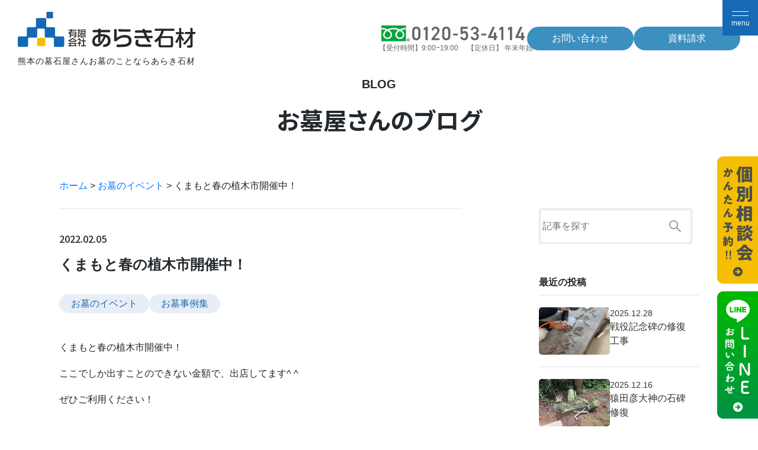

--- FILE ---
content_type: text/html; charset=UTF-8
request_url: https://www.arakisekizai.com/2022/02/05/%E3%81%8F%E3%81%BE%E3%82%82%E3%81%A8%E6%98%A5%E3%81%AE%E6%A4%8D%E6%9C%A8%E5%B8%82%E9%96%8B%E5%82%AC%E4%B8%AD%EF%BC%81/
body_size: 25652
content:
<!DOCTYPE html>
<html lang="ja">
	<head>
		<meta charset="UTF-8">
		<meta name="viewport" content="width=device-width, initial-scale=1.0">
		<script src="https://cdn.jsdelivr.net/npm/viewport-extra@1.0.3/dist/viewport-extra.min.js"></script>
		<script>new ViewportExtra(375)</script>
		<meta name="format-detection" content="telephone=no" />
		<meta http-equiv="X-UA-Compatible" content="IE=edge">
		<!-- <title>くまもと春の植木市開催中！ | お墓のイベント | 熊本のお墓、墓石、石材、墓地のことなら《あらき石材》 | 熊本のお墓、墓石、石材、墓地のことなら《あらき石材》</title> -->
		<meta name="keywords" content="お墓" />
		<!--
<meta name="description" content="熊本県熊本市のお墓、墓石、石材、墓地、記念碑、表札のことならあらき石材にお任せください。創業75年、6000基以上の施工実績。熊本全域対応のお墓専門店。多数の霊園、墓地もご紹介。石の最高権威「石匠位」（経済産業省公認）がいるお墓屋さん。" />

<meta property="og:title" content="熊本のお墓、墓石、石材、墓地のことなら《あらき石材》" />
<meta property="og:type" content="website" />
<meta property="og:url" content="" />
<meta property="og:image" content="/ogp.png" />
<meta property="og:image:width" content="1200" />
<meta property="og:image:height" content="630" />
<meta property="og:site_name" content="熊本のお墓、墓石、石材、墓地のことなら《あらき石材》" />
<meta property="og:description" content="" />
<meta property="og:locale" content="ja_JP">
-->
		<!--  Facebook用設定 -->
		<!--
<meta property="fb:app_id" content="" />
-->
		<!-- ※ Twitter共通設定 -->
		<!--
<meta name="twitter:card" content="summary_large_image" />
<meta name="twitter:url" content="">
<meta name="twitter:description" content="">
<meta name="twitter:image" content="/ogp.png" />
<meta name="twitter:image:width" content="1200">
<meta name="twitter:image:height" content="630">
-->
		<link rel="profile" href="http://gmpg.org/xfn/11">
		<link rel="pingback" href="https://www.arakisekizai.com/official/xmlrpc.php">
		<link rel="preload" as='style' id='wp-block-library-css' href='https://www.arakisekizai.com/official/wp-includes/css/dist/block-library/style.min.css' onload="this.rel='stylesheet'">
		<link rel="preload" as='style' id='parent-style-css' href='https://www.arakisekizai.com/official/wp-content/themes/wp-bootstrap-starter/style.css' onload="this.rel='stylesheet'">
		<link rel="preload" as='style' id='wp-bootstrap-starter-bootstrap-css-css' href='https://www.arakisekizai.com/official/wp-content/themes/wp-bootstrap-starter/inc/assets/css/bootstrap.min.css' onload="this.rel='stylesheet'">
		<link rel="preload" as='style' id='wp-bootstrap-pro-fontawesome-cdn-css' href='https://use.fontawesome.com/releases/v5.1.0/css/all.css' onload="this.rel='stylesheet'">
		<meta name='robots' content='index, follow, max-image-preview:large, max-snippet:-1, max-video-preview:-1' />
	<style>img:is([sizes="auto" i], [sizes^="auto," i]) { contain-intrinsic-size: 3000px 1500px }</style>
	
	<!-- This site is optimized with the Yoast SEO plugin v25.5 - https://yoast.com/wordpress/plugins/seo/ -->
	<title>くまもと春の植木市開催中！ | お墓のイベント | 熊本のお墓、墓石、石材、墓地のことなら《あらき石材》</title>
	<meta name="description" content="くまもと春の植木市開催中！  ここでしか出すことのできない金額で、出店してます^ ^  ぜひご利用ください！" />
	<link rel="canonical" href="https://www.arakisekizai.com/2022/02/05/くまもと春の植木市開催中！/" />
	<meta property="og:locale" content="ja_JP" />
	<meta property="og:type" content="article" />
	<meta property="og:title" content="くまもと春の植木市開催中！ | お墓のイベント | 熊本のお墓、墓石、石材、墓地のことなら《あらき石材》" />
	<meta property="og:description" content="くまもと春の植木市開催中！  ここでしか出すことのできない金額で、出店してます^ ^  ぜひご利用ください！" />
	<meta property="og:url" content="https://www.arakisekizai.com/2022/02/05/くまもと春の植木市開催中！/" />
	<meta property="og:site_name" content="熊本のお墓、墓石、石材、墓地のことなら《あらき石材》" />
	<meta property="article:published_time" content="2022-02-05T01:02:56+00:00" />
	<meta property="og:image" content="https://www.arakisekizai.com/official/wp-content/uploads/2022/02/1D8B3879-2F4A-416F-91CC-8E1A7D8464C6-scaled.jpeg" />
	<meta property="og:image:width" content="2560" />
	<meta property="og:image:height" content="1920" />
	<meta property="og:image:type" content="image/jpeg" />
	<meta name="author" content="araki" />
	<meta name="twitter:card" content="summary_large_image" />
	<script type="application/ld+json" class="yoast-schema-graph">{"@context":"https://schema.org","@graph":[{"@type":"WebPage","@id":"https://www.arakisekizai.com/2022/02/05/%e3%81%8f%e3%81%be%e3%82%82%e3%81%a8%e6%98%a5%e3%81%ae%e6%a4%8d%e6%9c%a8%e5%b8%82%e9%96%8b%e5%82%ac%e4%b8%ad%ef%bc%81/","url":"https://www.arakisekizai.com/2022/02/05/%e3%81%8f%e3%81%be%e3%82%82%e3%81%a8%e6%98%a5%e3%81%ae%e6%a4%8d%e6%9c%a8%e5%b8%82%e9%96%8b%e5%82%ac%e4%b8%ad%ef%bc%81/","name":"くまもと春の植木市開催中！ | お墓のイベント | 熊本のお墓、墓石、石材、墓地のことなら《あらき石材》","isPartOf":{"@id":"https://www.arakisekizai.com/#website"},"primaryImageOfPage":{"@id":"https://www.arakisekizai.com/2022/02/05/%e3%81%8f%e3%81%be%e3%82%82%e3%81%a8%e6%98%a5%e3%81%ae%e6%a4%8d%e6%9c%a8%e5%b8%82%e9%96%8b%e5%82%ac%e4%b8%ad%ef%bc%81/#primaryimage"},"image":{"@id":"https://www.arakisekizai.com/2022/02/05/%e3%81%8f%e3%81%be%e3%82%82%e3%81%a8%e6%98%a5%e3%81%ae%e6%a4%8d%e6%9c%a8%e5%b8%82%e9%96%8b%e5%82%ac%e4%b8%ad%ef%bc%81/#primaryimage"},"thumbnailUrl":"https://www.arakisekizai.com/official/wp-content/uploads/2022/02/1D8B3879-2F4A-416F-91CC-8E1A7D8464C6-scaled.jpeg","datePublished":"2022-02-05T01:02:56+00:00","author":{"@id":"https://www.arakisekizai.com/#/schema/person/2830df40b89ab578d0b9bdc43870b54c"},"description":"くまもと春の植木市開催中！ ここでしか出すことのできない金額で、出店してます^ ^ ぜひご利用ください！","breadcrumb":{"@id":"https://www.arakisekizai.com/2022/02/05/%e3%81%8f%e3%81%be%e3%82%82%e3%81%a8%e6%98%a5%e3%81%ae%e6%a4%8d%e6%9c%a8%e5%b8%82%e9%96%8b%e5%82%ac%e4%b8%ad%ef%bc%81/#breadcrumb"},"inLanguage":"ja","potentialAction":[{"@type":"ReadAction","target":["https://www.arakisekizai.com/2022/02/05/%e3%81%8f%e3%81%be%e3%82%82%e3%81%a8%e6%98%a5%e3%81%ae%e6%a4%8d%e6%9c%a8%e5%b8%82%e9%96%8b%e5%82%ac%e4%b8%ad%ef%bc%81/"]}]},{"@type":"ImageObject","inLanguage":"ja","@id":"https://www.arakisekizai.com/2022/02/05/%e3%81%8f%e3%81%be%e3%82%82%e3%81%a8%e6%98%a5%e3%81%ae%e6%a4%8d%e6%9c%a8%e5%b8%82%e9%96%8b%e5%82%ac%e4%b8%ad%ef%bc%81/#primaryimage","url":"https://www.arakisekizai.com/official/wp-content/uploads/2022/02/1D8B3879-2F4A-416F-91CC-8E1A7D8464C6-scaled.jpeg","contentUrl":"https://www.arakisekizai.com/official/wp-content/uploads/2022/02/1D8B3879-2F4A-416F-91CC-8E1A7D8464C6-scaled.jpeg","width":2560,"height":1920},{"@type":"BreadcrumbList","@id":"https://www.arakisekizai.com/2022/02/05/%e3%81%8f%e3%81%be%e3%82%82%e3%81%a8%e6%98%a5%e3%81%ae%e6%a4%8d%e6%9c%a8%e5%b8%82%e9%96%8b%e5%82%ac%e4%b8%ad%ef%bc%81/#breadcrumb","itemListElement":[{"@type":"ListItem","position":1,"name":"ホーム","item":"https://www.arakisekizai.com/"},{"@type":"ListItem","position":2,"name":"お墓のイベント","item":"https://www.arakisekizai.com/category/%e3%81%8a%e5%a2%93%e3%81%ae%e3%82%a4%e3%83%99%e3%83%b3%e3%83%88/"},{"@type":"ListItem","position":3,"name":"くまもと春の植木市開催中！"}]},{"@type":"WebSite","@id":"https://www.arakisekizai.com/#website","url":"https://www.arakisekizai.com/","name":"熊本のお墓、墓石、石材、墓地のことなら《あらき石材》","description":"熊本県熊本市のお墓、墓石、石材、墓地、記念碑、表札のことならあらき石材にお任せください。創業75年、6000基以上の施工実績。熊本全域対応のお墓専門店。多数の霊園、墓地もご紹介。石の最高権威「石匠位」（経済産業省公認）がいるお墓屋さん。","potentialAction":[{"@type":"SearchAction","target":{"@type":"EntryPoint","urlTemplate":"https://www.arakisekizai.com/?s={search_term_string}"},"query-input":{"@type":"PropertyValueSpecification","valueRequired":true,"valueName":"search_term_string"}}],"inLanguage":"ja"},{"@type":"Person","@id":"https://www.arakisekizai.com/#/schema/person/2830df40b89ab578d0b9bdc43870b54c","name":"araki","image":{"@type":"ImageObject","inLanguage":"ja","@id":"https://www.arakisekizai.com/#/schema/person/image/","url":"https://secure.gravatar.com/avatar/4f4b6a01e8a17f5c0bfc516dac73fc7354f21237dfc1a118ed91f10019a5a344?s=96&d=mm&r=g","contentUrl":"https://secure.gravatar.com/avatar/4f4b6a01e8a17f5c0bfc516dac73fc7354f21237dfc1a118ed91f10019a5a344?s=96&d=mm&r=g","caption":"araki"}}]}</script>
	<!-- / Yoast SEO plugin. -->


<link rel="alternate" type="application/rss+xml" title="熊本のお墓、墓石、石材、墓地のことなら《あらき石材》 &raquo; フィード" href="https://www.arakisekizai.com/feed/" />
<link rel="alternate" type="application/rss+xml" title="熊本のお墓、墓石、石材、墓地のことなら《あらき石材》 &raquo; コメントフィード" href="https://www.arakisekizai.com/comments/feed/" />
<script type="text/javascript">
/* <![CDATA[ */
window._wpemojiSettings = {"baseUrl":"https:\/\/s.w.org\/images\/core\/emoji\/16.0.1\/72x72\/","ext":".png","svgUrl":"https:\/\/s.w.org\/images\/core\/emoji\/16.0.1\/svg\/","svgExt":".svg","source":{"concatemoji":"https:\/\/www.arakisekizai.com\/official\/wp-includes\/js\/wp-emoji-release.min.js?ver=6.8.3"}};
/*! This file is auto-generated */
!function(s,n){var o,i,e;function c(e){try{var t={supportTests:e,timestamp:(new Date).valueOf()};sessionStorage.setItem(o,JSON.stringify(t))}catch(e){}}function p(e,t,n){e.clearRect(0,0,e.canvas.width,e.canvas.height),e.fillText(t,0,0);var t=new Uint32Array(e.getImageData(0,0,e.canvas.width,e.canvas.height).data),a=(e.clearRect(0,0,e.canvas.width,e.canvas.height),e.fillText(n,0,0),new Uint32Array(e.getImageData(0,0,e.canvas.width,e.canvas.height).data));return t.every(function(e,t){return e===a[t]})}function u(e,t){e.clearRect(0,0,e.canvas.width,e.canvas.height),e.fillText(t,0,0);for(var n=e.getImageData(16,16,1,1),a=0;a<n.data.length;a++)if(0!==n.data[a])return!1;return!0}function f(e,t,n,a){switch(t){case"flag":return n(e,"\ud83c\udff3\ufe0f\u200d\u26a7\ufe0f","\ud83c\udff3\ufe0f\u200b\u26a7\ufe0f")?!1:!n(e,"\ud83c\udde8\ud83c\uddf6","\ud83c\udde8\u200b\ud83c\uddf6")&&!n(e,"\ud83c\udff4\udb40\udc67\udb40\udc62\udb40\udc65\udb40\udc6e\udb40\udc67\udb40\udc7f","\ud83c\udff4\u200b\udb40\udc67\u200b\udb40\udc62\u200b\udb40\udc65\u200b\udb40\udc6e\u200b\udb40\udc67\u200b\udb40\udc7f");case"emoji":return!a(e,"\ud83e\udedf")}return!1}function g(e,t,n,a){var r="undefined"!=typeof WorkerGlobalScope&&self instanceof WorkerGlobalScope?new OffscreenCanvas(300,150):s.createElement("canvas"),o=r.getContext("2d",{willReadFrequently:!0}),i=(o.textBaseline="top",o.font="600 32px Arial",{});return e.forEach(function(e){i[e]=t(o,e,n,a)}),i}function t(e){var t=s.createElement("script");t.src=e,t.defer=!0,s.head.appendChild(t)}"undefined"!=typeof Promise&&(o="wpEmojiSettingsSupports",i=["flag","emoji"],n.supports={everything:!0,everythingExceptFlag:!0},e=new Promise(function(e){s.addEventListener("DOMContentLoaded",e,{once:!0})}),new Promise(function(t){var n=function(){try{var e=JSON.parse(sessionStorage.getItem(o));if("object"==typeof e&&"number"==typeof e.timestamp&&(new Date).valueOf()<e.timestamp+604800&&"object"==typeof e.supportTests)return e.supportTests}catch(e){}return null}();if(!n){if("undefined"!=typeof Worker&&"undefined"!=typeof OffscreenCanvas&&"undefined"!=typeof URL&&URL.createObjectURL&&"undefined"!=typeof Blob)try{var e="postMessage("+g.toString()+"("+[JSON.stringify(i),f.toString(),p.toString(),u.toString()].join(",")+"));",a=new Blob([e],{type:"text/javascript"}),r=new Worker(URL.createObjectURL(a),{name:"wpTestEmojiSupports"});return void(r.onmessage=function(e){c(n=e.data),r.terminate(),t(n)})}catch(e){}c(n=g(i,f,p,u))}t(n)}).then(function(e){for(var t in e)n.supports[t]=e[t],n.supports.everything=n.supports.everything&&n.supports[t],"flag"!==t&&(n.supports.everythingExceptFlag=n.supports.everythingExceptFlag&&n.supports[t]);n.supports.everythingExceptFlag=n.supports.everythingExceptFlag&&!n.supports.flag,n.DOMReady=!1,n.readyCallback=function(){n.DOMReady=!0}}).then(function(){return e}).then(function(){var e;n.supports.everything||(n.readyCallback(),(e=n.source||{}).concatemoji?t(e.concatemoji):e.wpemoji&&e.twemoji&&(t(e.twemoji),t(e.wpemoji)))}))}((window,document),window._wpemojiSettings);
/* ]]> */
</script>
<style id='wp-emoji-styles-inline-css' type='text/css'>

	img.wp-smiley, img.emoji {
		display: inline !important;
		border: none !important;
		box-shadow: none !important;
		height: 1em !important;
		width: 1em !important;
		margin: 0 0.07em !important;
		vertical-align: -0.1em !important;
		background: none !important;
		padding: 0 !important;
	}
</style>
<style id='classic-theme-styles-inline-css' type='text/css'>
/*! This file is auto-generated */
.wp-block-button__link{color:#fff;background-color:#32373c;border-radius:9999px;box-shadow:none;text-decoration:none;padding:calc(.667em + 2px) calc(1.333em + 2px);font-size:1.125em}.wp-block-file__button{background:#32373c;color:#fff;text-decoration:none}
</style>
<style id='global-styles-inline-css' type='text/css'>
:root{--wp--preset--aspect-ratio--square: 1;--wp--preset--aspect-ratio--4-3: 4/3;--wp--preset--aspect-ratio--3-4: 3/4;--wp--preset--aspect-ratio--3-2: 3/2;--wp--preset--aspect-ratio--2-3: 2/3;--wp--preset--aspect-ratio--16-9: 16/9;--wp--preset--aspect-ratio--9-16: 9/16;--wp--preset--color--black: #000000;--wp--preset--color--cyan-bluish-gray: #abb8c3;--wp--preset--color--white: #ffffff;--wp--preset--color--pale-pink: #f78da7;--wp--preset--color--vivid-red: #cf2e2e;--wp--preset--color--luminous-vivid-orange: #ff6900;--wp--preset--color--luminous-vivid-amber: #fcb900;--wp--preset--color--light-green-cyan: #7bdcb5;--wp--preset--color--vivid-green-cyan: #00d084;--wp--preset--color--pale-cyan-blue: #8ed1fc;--wp--preset--color--vivid-cyan-blue: #0693e3;--wp--preset--color--vivid-purple: #9b51e0;--wp--preset--gradient--vivid-cyan-blue-to-vivid-purple: linear-gradient(135deg,rgba(6,147,227,1) 0%,rgb(155,81,224) 100%);--wp--preset--gradient--light-green-cyan-to-vivid-green-cyan: linear-gradient(135deg,rgb(122,220,180) 0%,rgb(0,208,130) 100%);--wp--preset--gradient--luminous-vivid-amber-to-luminous-vivid-orange: linear-gradient(135deg,rgba(252,185,0,1) 0%,rgba(255,105,0,1) 100%);--wp--preset--gradient--luminous-vivid-orange-to-vivid-red: linear-gradient(135deg,rgba(255,105,0,1) 0%,rgb(207,46,46) 100%);--wp--preset--gradient--very-light-gray-to-cyan-bluish-gray: linear-gradient(135deg,rgb(238,238,238) 0%,rgb(169,184,195) 100%);--wp--preset--gradient--cool-to-warm-spectrum: linear-gradient(135deg,rgb(74,234,220) 0%,rgb(151,120,209) 20%,rgb(207,42,186) 40%,rgb(238,44,130) 60%,rgb(251,105,98) 80%,rgb(254,248,76) 100%);--wp--preset--gradient--blush-light-purple: linear-gradient(135deg,rgb(255,206,236) 0%,rgb(152,150,240) 100%);--wp--preset--gradient--blush-bordeaux: linear-gradient(135deg,rgb(254,205,165) 0%,rgb(254,45,45) 50%,rgb(107,0,62) 100%);--wp--preset--gradient--luminous-dusk: linear-gradient(135deg,rgb(255,203,112) 0%,rgb(199,81,192) 50%,rgb(65,88,208) 100%);--wp--preset--gradient--pale-ocean: linear-gradient(135deg,rgb(255,245,203) 0%,rgb(182,227,212) 50%,rgb(51,167,181) 100%);--wp--preset--gradient--electric-grass: linear-gradient(135deg,rgb(202,248,128) 0%,rgb(113,206,126) 100%);--wp--preset--gradient--midnight: linear-gradient(135deg,rgb(2,3,129) 0%,rgb(40,116,252) 100%);--wp--preset--font-size--small: 13px;--wp--preset--font-size--medium: 20px;--wp--preset--font-size--large: 36px;--wp--preset--font-size--x-large: 42px;--wp--preset--spacing--20: 0.44rem;--wp--preset--spacing--30: 0.67rem;--wp--preset--spacing--40: 1rem;--wp--preset--spacing--50: 1.5rem;--wp--preset--spacing--60: 2.25rem;--wp--preset--spacing--70: 3.38rem;--wp--preset--spacing--80: 5.06rem;--wp--preset--shadow--natural: 6px 6px 9px rgba(0, 0, 0, 0.2);--wp--preset--shadow--deep: 12px 12px 50px rgba(0, 0, 0, 0.4);--wp--preset--shadow--sharp: 6px 6px 0px rgba(0, 0, 0, 0.2);--wp--preset--shadow--outlined: 6px 6px 0px -3px rgba(255, 255, 255, 1), 6px 6px rgba(0, 0, 0, 1);--wp--preset--shadow--crisp: 6px 6px 0px rgba(0, 0, 0, 1);}:where(.is-layout-flex){gap: 0.5em;}:where(.is-layout-grid){gap: 0.5em;}body .is-layout-flex{display: flex;}.is-layout-flex{flex-wrap: wrap;align-items: center;}.is-layout-flex > :is(*, div){margin: 0;}body .is-layout-grid{display: grid;}.is-layout-grid > :is(*, div){margin: 0;}:where(.wp-block-columns.is-layout-flex){gap: 2em;}:where(.wp-block-columns.is-layout-grid){gap: 2em;}:where(.wp-block-post-template.is-layout-flex){gap: 1.25em;}:where(.wp-block-post-template.is-layout-grid){gap: 1.25em;}.has-black-color{color: var(--wp--preset--color--black) !important;}.has-cyan-bluish-gray-color{color: var(--wp--preset--color--cyan-bluish-gray) !important;}.has-white-color{color: var(--wp--preset--color--white) !important;}.has-pale-pink-color{color: var(--wp--preset--color--pale-pink) !important;}.has-vivid-red-color{color: var(--wp--preset--color--vivid-red) !important;}.has-luminous-vivid-orange-color{color: var(--wp--preset--color--luminous-vivid-orange) !important;}.has-luminous-vivid-amber-color{color: var(--wp--preset--color--luminous-vivid-amber) !important;}.has-light-green-cyan-color{color: var(--wp--preset--color--light-green-cyan) !important;}.has-vivid-green-cyan-color{color: var(--wp--preset--color--vivid-green-cyan) !important;}.has-pale-cyan-blue-color{color: var(--wp--preset--color--pale-cyan-blue) !important;}.has-vivid-cyan-blue-color{color: var(--wp--preset--color--vivid-cyan-blue) !important;}.has-vivid-purple-color{color: var(--wp--preset--color--vivid-purple) !important;}.has-black-background-color{background-color: var(--wp--preset--color--black) !important;}.has-cyan-bluish-gray-background-color{background-color: var(--wp--preset--color--cyan-bluish-gray) !important;}.has-white-background-color{background-color: var(--wp--preset--color--white) !important;}.has-pale-pink-background-color{background-color: var(--wp--preset--color--pale-pink) !important;}.has-vivid-red-background-color{background-color: var(--wp--preset--color--vivid-red) !important;}.has-luminous-vivid-orange-background-color{background-color: var(--wp--preset--color--luminous-vivid-orange) !important;}.has-luminous-vivid-amber-background-color{background-color: var(--wp--preset--color--luminous-vivid-amber) !important;}.has-light-green-cyan-background-color{background-color: var(--wp--preset--color--light-green-cyan) !important;}.has-vivid-green-cyan-background-color{background-color: var(--wp--preset--color--vivid-green-cyan) !important;}.has-pale-cyan-blue-background-color{background-color: var(--wp--preset--color--pale-cyan-blue) !important;}.has-vivid-cyan-blue-background-color{background-color: var(--wp--preset--color--vivid-cyan-blue) !important;}.has-vivid-purple-background-color{background-color: var(--wp--preset--color--vivid-purple) !important;}.has-black-border-color{border-color: var(--wp--preset--color--black) !important;}.has-cyan-bluish-gray-border-color{border-color: var(--wp--preset--color--cyan-bluish-gray) !important;}.has-white-border-color{border-color: var(--wp--preset--color--white) !important;}.has-pale-pink-border-color{border-color: var(--wp--preset--color--pale-pink) !important;}.has-vivid-red-border-color{border-color: var(--wp--preset--color--vivid-red) !important;}.has-luminous-vivid-orange-border-color{border-color: var(--wp--preset--color--luminous-vivid-orange) !important;}.has-luminous-vivid-amber-border-color{border-color: var(--wp--preset--color--luminous-vivid-amber) !important;}.has-light-green-cyan-border-color{border-color: var(--wp--preset--color--light-green-cyan) !important;}.has-vivid-green-cyan-border-color{border-color: var(--wp--preset--color--vivid-green-cyan) !important;}.has-pale-cyan-blue-border-color{border-color: var(--wp--preset--color--pale-cyan-blue) !important;}.has-vivid-cyan-blue-border-color{border-color: var(--wp--preset--color--vivid-cyan-blue) !important;}.has-vivid-purple-border-color{border-color: var(--wp--preset--color--vivid-purple) !important;}.has-vivid-cyan-blue-to-vivid-purple-gradient-background{background: var(--wp--preset--gradient--vivid-cyan-blue-to-vivid-purple) !important;}.has-light-green-cyan-to-vivid-green-cyan-gradient-background{background: var(--wp--preset--gradient--light-green-cyan-to-vivid-green-cyan) !important;}.has-luminous-vivid-amber-to-luminous-vivid-orange-gradient-background{background: var(--wp--preset--gradient--luminous-vivid-amber-to-luminous-vivid-orange) !important;}.has-luminous-vivid-orange-to-vivid-red-gradient-background{background: var(--wp--preset--gradient--luminous-vivid-orange-to-vivid-red) !important;}.has-very-light-gray-to-cyan-bluish-gray-gradient-background{background: var(--wp--preset--gradient--very-light-gray-to-cyan-bluish-gray) !important;}.has-cool-to-warm-spectrum-gradient-background{background: var(--wp--preset--gradient--cool-to-warm-spectrum) !important;}.has-blush-light-purple-gradient-background{background: var(--wp--preset--gradient--blush-light-purple) !important;}.has-blush-bordeaux-gradient-background{background: var(--wp--preset--gradient--blush-bordeaux) !important;}.has-luminous-dusk-gradient-background{background: var(--wp--preset--gradient--luminous-dusk) !important;}.has-pale-ocean-gradient-background{background: var(--wp--preset--gradient--pale-ocean) !important;}.has-electric-grass-gradient-background{background: var(--wp--preset--gradient--electric-grass) !important;}.has-midnight-gradient-background{background: var(--wp--preset--gradient--midnight) !important;}.has-small-font-size{font-size: var(--wp--preset--font-size--small) !important;}.has-medium-font-size{font-size: var(--wp--preset--font-size--medium) !important;}.has-large-font-size{font-size: var(--wp--preset--font-size--large) !important;}.has-x-large-font-size{font-size: var(--wp--preset--font-size--x-large) !important;}
:where(.wp-block-post-template.is-layout-flex){gap: 1.25em;}:where(.wp-block-post-template.is-layout-grid){gap: 1.25em;}
:where(.wp-block-columns.is-layout-flex){gap: 2em;}:where(.wp-block-columns.is-layout-grid){gap: 2em;}
:root :where(.wp-block-pullquote){font-size: 1.5em;line-height: 1.6;}
</style>
<link rel='stylesheet' id='wp-bootstrap-starter-fontawesome-cdn-css' href='https://www.arakisekizai.com/official/wp-content/themes/wp-bootstrap-starter/inc/assets/css/fontawesome.min.css?ver=6.8.3' type='text/css' media='all' />
<!--[if lt IE 9]>
<script type="text/javascript" src="https://www.arakisekizai.com/official/wp-content/themes/wp-bootstrap-starter/inc/assets/js/html5.js?ver=3.7.0" id="html5hiv-js"></script>
<![endif]-->
<link rel="https://api.w.org/" href="https://www.arakisekizai.com/wp-json/" /><link rel="alternate" title="JSON" type="application/json" href="https://www.arakisekizai.com/wp-json/wp/v2/posts/13311" /><link rel="EditURI" type="application/rsd+xml" title="RSD" href="https://www.arakisekizai.com/official/xmlrpc.php?rsd" />
<meta name="generator" content="WordPress 6.8.3" />
<link rel='shortlink' href='https://www.arakisekizai.com/?p=13311' />
<link rel="alternate" title="oEmbed (JSON)" type="application/json+oembed" href="https://www.arakisekizai.com/wp-json/oembed/1.0/embed?url=https%3A%2F%2Fwww.arakisekizai.com%2F2022%2F02%2F05%2F%25e3%2581%258f%25e3%2581%25be%25e3%2582%2582%25e3%2581%25a8%25e6%2598%25a5%25e3%2581%25ae%25e6%25a4%258d%25e6%259c%25a8%25e5%25b8%2582%25e9%2596%258b%25e5%2582%25ac%25e4%25b8%25ad%25ef%25bc%2581%2F" />
<link rel="alternate" title="oEmbed (XML)" type="text/xml+oembed" href="https://www.arakisekizai.com/wp-json/oembed/1.0/embed?url=https%3A%2F%2Fwww.arakisekizai.com%2F2022%2F02%2F05%2F%25e3%2581%258f%25e3%2581%25be%25e3%2582%2582%25e3%2581%25a8%25e6%2598%25a5%25e3%2581%25ae%25e6%25a4%258d%25e6%259c%25a8%25e5%25b8%2582%25e9%2596%258b%25e5%2582%25ac%25e4%25b8%25ad%25ef%25bc%2581%2F&#038;format=xml" />
<link rel="pingback" href="https://www.arakisekizai.com/official/xmlrpc.php">    <style type="text/css">
        #page-sub-header { background: #fff; }
    </style>
    <link rel="icon" href="https://www.arakisekizai.com/official/wp-content/uploads/2019/01/cropped-favicon-32x32.png" sizes="32x32" />
<link rel="icon" href="https://www.arakisekizai.com/official/wp-content/uploads/2019/01/cropped-favicon-192x192.png" sizes="192x192" />
<link rel="apple-touch-icon" href="https://www.arakisekizai.com/official/wp-content/uploads/2019/01/cropped-favicon-180x180.png" />
<meta name="msapplication-TileImage" content="https://www.arakisekizai.com/official/wp-content/uploads/2019/01/cropped-favicon-270x270.png" />
		<!-- <script src="https://ajax.googleapis.com/ajax/libs/jquery/1.12.4/jquery.min.js"></script> -->
		<script src="https://ajax.googleapis.com/ajax/libs/jquery/3.5.1/jquery.min.js"></script>
		<script src="https://www.arakisekizai.com/official/wp-content/themes/wpbs-child/js/slick/slick.js"></script>
		<link rel="stylesheet" href="https://www.arakisekizai.com/official/wp-content/themes/wpbs-child/js/slick/slick.css" />
		<link rel="stylesheet" href="https://www.arakisekizai.com/official/wp-content/themes/wpbs-child/js/slick/slick-theme.css" />
		<script type="text/javascript" src="https://www.arakisekizai.com/official/wp-content/themes/wpbs-child/js/script.js?1616470000"></script>
				<link rel="stylesheet" href="https://www.arakisekizai.com/official/wp-content/themes/wpbs-child/style.css?1761273132" />
				<link rel="stylesheet" href="https://www.arakisekizai.com/official/wp-content/themes/wpbs-child/css/common.css?202400919" />
		<link rel="stylesheet" href="https://www.arakisekizai.com/official/wp-content/themes/wpbs-child/custom.css?1761272260" />
		
		<!-- Google Tag Manager -->
		<script>(function(w,d,s,l,i){w[l]=w[l]||[];w[l].push({'gtm.start':
		new Date().getTime(),event:'gtm.js'});var f=d.getElementsByTagName(s)[0],
		j=d.createElement(s),dl=l!='dataLayer'?'&l='+l:'';j.async=true;j.src=
		'https://www.googletagmanager.com/gtm.js?id='+i+dl;f.parentNode.insertBefore(j,f);
		})(window,document,'script','dataLayer','GTM-59LX3XMK');</script>
		<!-- End Google Tag Manager —>

		<!-- Global site tag (gtag.js) - Google Analytics -->
		<!-- Google tag (gtag.js) -->
		<script async src="https://www.googletagmanager.com/gtag/js?id=G-GXT6CLL151"></script>
		<script>
			window.dataLayer = window.dataLayer || [];
			function gtag(){dataLayer.push(arguments);}
			gtag('js', new Date());

			gtag('config', 'G-GXT6CLL151');
			gtag('config', 'UA-33210285-1');
		</script>

		<script id="_bownow_ts">
			var _bownow_ts = document.createElement('script');
			_bownow_ts.charset = 'utf-8';
			_bownow_ts.src = 'https://contents.bownow.jp/js/UTC_af4ca7b6c1e0c961fada/trace.js';
			document.getElementsByTagName('head')[0].appendChild(_bownow_ts);
		</script>

		<!-- Begin Mieruca Embed Code -->
		<script type="text/javascript" id="mierucajs">
			window.__fid = window.__fid || [];__fid.push([808294450]);
			(function() {
				function mieruca(){if(typeof window.__fjsld != "undefined") return; window.__fjsld = 1; var fjs = document.createElement('script'); fjs.type = 'text/javascript'; fjs.async = true; fjs.id = "fjssync"; var timestamp = new Date;fjs.src = ('https:' == document.location.protocol ? 'https' : 'http') + '://hm.mieru-ca.com/service/js/mieruca-hm.js?v='+ timestamp.getTime(); var x = document.getElementsByTagName('script')[0]; x.parentNode.insertBefore(fjs, x); };
				setTimeout(mieruca, 500); document.readyState != "complete" ? (window.attachEvent ? window.attachEvent("onload", mieruca) : window.addEventListener("load", mieruca, false)) : mieruca();
			})();
		</script>
		<!-- End Mieruca Embed Code -->
		
		<link rel="preconnect" href="https://fonts.googleapis.com">
		<link rel="preconnect" href="https://fonts.gstatic.com" crossorigin>
		<link href="https://fonts.googleapis.com/css2?family=Noto+Sans+JP:wght@100..900&display=swap" rel="stylesheet">

	</head>
	<body class="wp-singular post-template-default single single-post postid-13311 single-format-standard wp-theme-wp-bootstrap-starter wp-child-theme-wpbs-child group-blog">
		
		<!-- Google Tag Manager (noscript) -->
		<noscript><iframe src="https://www.googletagmanager.com/ns.html?id=GTM-59LX3XMK"
		height="0" width="0" style="display:none;visibility:hidden"></iframe></noscript>
		<!-- End Google Tag Manager (noscript) -->
		
		<!--
<div class="loader"><img srcset="https://www.arakisekizai.com/official/wp-content/themes/wpbs-child/images/loader-img1_2x.png 2x" src="https://www.arakisekizai.com/official/wp-content/themes/wpbs-child/images/loader-img1.png" /><img srcset="https://www.arakisekizai.com/official/wp-content/themes/wpbs-child/images/loader-img2_2x.png 2x" src="https://www.arakisekizai.com/official/wp-content/themes/wpbs-child/images/loader-img2.png" /><img srcset="https://www.arakisekizai.com/official/wp-content/themes/wpbs-child/images/loader-img3_2x.png 2x" src="https://www.arakisekizai.com/official/wp-content/themes/wpbs-child/images/loader-img3.png" /></div>
-->
		<header class="header2">
	<section class="headerWrapper">
		<div class="headerLogo">
			<a href="http://www.arakisekizai.com"><svg id="headerLogo1" class="headerLogo1" data-name="headerLogo1" xmlns="http://www.w3.org/2000/svg" viewBox="0 0 321.67 64.77"><path class="cls-1" d="M239.28,41a1,1,0,0,1-1,1h-9.66a1,1,0,0,1-1-1V31.32a1,1,0,0,1,1-1h9.66a1,1,0,0,1,1,1Z" transform="translate(-175.56 -30.35)"/><path class="cls-1" d="M258.87,74.72a7.44,7.44,0,0,0-2.34-.34H244.74a1.57,1.57,0,0,1-1.56-1.55V61.06a7.45,7.45,0,0,0-.35-2.34c-.19-.43-1.91-.78-2.77-.78H228.69a1.57,1.57,0,0,1-1.57-1.56V44.69a7.35,7.35,0,0,0-.35-2.34c-.19-.43-1.91-.78-2.77-.78H211.51a7.06,7.06,0,0,0-2.33.35c-.44.19-.78,1.91-.78,2.77V56.38a1.56,1.56,0,0,1-1.56,1.56H195.15a7.37,7.37,0,0,0-2.35.35c-.43.2-.78,1.92-.78,2.77V72.83a1.57,1.57,0,0,1-1.56,1.55H178.68a7.39,7.39,0,0,0-2.34.34c-.43.19-.78,1.91-.78,2.77V90a7.37,7.37,0,0,0,.35,2.35c.2.43,1.91.78,2.77.78h12.49a7.4,7.4,0,0,0,2.34-.35c.42-.19.78-1.91.78-2.78V78.19a1.57,1.57,0,0,1,1.55-1.56h11.79a7.51,7.51,0,0,0,2.35-.34c.42-.2.77-1.91.77-2.77V61.86a1.56,1.56,0,0,1,1.56-1.56h10.58a1.56,1.56,0,0,1,1.56,1.56V73.52a7.31,7.31,0,0,0,.36,2.34c.18.43,1.91.77,2.76.77h11.78a1.57,1.57,0,0,1,1.57,1.56V90a7.37,7.37,0,0,0,.35,2.35c.19.43,1.91.78,2.77.78h12.49a7.4,7.4,0,0,0,2.34-.35c.42-.19.77-1.91.77-2.78V77.49c0-.86-.35-2.58-.77-2.77" transform="translate(-175.56 -30.35)"/><path class="cls-2" d="M225.44,90.46a1.23,1.23,0,0,1-1.23,1.22H211.92a1.22,1.22,0,0,1-1.22-1.22V78.17a1.23,1.23,0,0,1,1.22-1.23h12.29a1.23,1.23,0,0,1,1.23,1.23Z" transform="translate(-175.56 -30.35)"/><path class="cls-3" d="M343.58,82.23a10.43,10.43,0,0,1-3.39,8.27,12.58,12.58,0,0,1-8.62,2.86,1.41,1.41,0,0,1-1.13-.6,2.45,2.45,0,0,1-.46-1.57,2.55,2.55,0,0,1,.47-1.59,1.72,1.72,0,0,1,1.17-.69A7.51,7.51,0,0,0,337,87.12a6.46,6.46,0,0,0,1.85-4.88q0-4.93-4-6.74-4,9.15-8.11,13.22a11.59,11.59,0,0,1-8.27,3.72,7.12,7.12,0,0,1-6.21-3,11.31,11.31,0,0,1-1.79-6.62,11,11,0,0,1,2.63-7.22,14.57,14.57,0,0,1,8-4.68V67.1h-8.39a1.46,1.46,0,0,1-1.18-.62,2.46,2.46,0,0,1-.49-1.58,2.3,2.3,0,0,1,.49-1.51,1.48,1.48,0,0,1,1.18-.61h8.39V62a1.52,1.52,0,0,1,.64-1.2,2.56,2.56,0,0,1,1.63-.51,2.65,2.65,0,0,1,1.65.5,1.46,1.46,0,0,1,.64,1.21v.76h15.7a1.5,1.5,0,0,1,1.2.59A2.33,2.33,0,0,1,343,64.9a2.46,2.46,0,0,1-.49,1.58,1.46,1.46,0,0,1-1.18.62h-15.7v3.14h1.75q8.41,0,12.46,3.27,3.71,3,3.7,8.72m-12.45-7.69a36.14,36.14,0,0,0-4.08-.22l-1.83.08V84a1.42,1.42,0,0,1-.57,1.07,2.16,2.16,0,0,1-1.46.5,2.3,2.3,0,0,1-1.48-.5,1.4,1.4,0,0,1-.6-1.07V75.19a10.26,10.26,0,0,0-4.56,3.07,7.07,7.07,0,0,0-1.62,4.59,6.33,6.33,0,0,0,.88,3.5,3.71,3.71,0,0,0,3.35,1.71,7.66,7.66,0,0,0,5.33-2.46,23.48,23.48,0,0,0,4-5.53c.81-1.47,1.69-3.31,2.67-5.53" transform="translate(-175.56 -30.35)"/><path class="cls-3" d="M381.51,82c0,3.82-1.26,6.6-3.8,8.38q-4.43,3.09-15,3.09h-6.78a1.46,1.46,0,0,1-1.2-.62,2.71,2.71,0,0,1-.48-1.67,2.68,2.68,0,0,1,.49-1.64,1.49,1.49,0,0,1,1.19-.65h6.47q8.12,0,11.32-1.75a5.57,5.57,0,0,0,2.89-5.29,4.78,4.78,0,0,0-1.67-4c-1.22-1-3.11-1.45-5.64-1.45a20.67,20.67,0,0,0-7.82,1.38,19.72,19.72,0,0,0-6.39,4.44,3.67,3.67,0,0,1-1.2.75,5,5,0,0,1-1.66.24,2.6,2.6,0,0,1-1.62-.48,1.46,1.46,0,0,1-.63-1.23V62.87a1.48,1.48,0,0,1,.63-1.23,2.73,2.73,0,0,1,1.66-.48,2.67,2.67,0,0,1,1.67.5,1.48,1.48,0,0,1,.65,1.21V76.62c0,.29.09.42.27.42l.34-.15a24.24,24.24,0,0,1,6.24-3.58,21.69,21.69,0,0,1,7.86-1.45c3.91,0,6.87.79,8.91,2.37q3.32,2.55,3.31,7.72M380,63.83a2.59,2.59,0,0,1-.49,1.59,1.4,1.4,0,0,1-1.16.61H365.29a32.39,32.39,0,0,1-3.27-.15c-1.1-.1-2.13-.24-3.08-.42s-1.42-1-1.42-2.43a1.87,1.87,0,0,1,.47-1.37,1.57,1.57,0,0,1,1.17-.5h.27a37.45,37.45,0,0,0,5.9.46h13a1.39,1.39,0,0,1,1.14.63,2.4,2.4,0,0,1,.51,1.58" transform="translate(-175.56 -30.35)"/><path class="cls-3" d="M420,75.59a2.42,2.42,0,0,1-.46,1.49,1.34,1.34,0,0,1-1.11.6h-6.08c.68,1.15,1.24,2.1,1.67,2.86a8.49,8.49,0,0,1,1.26,2.85,1.63,1.63,0,0,1-.38,1.09,1.43,1.43,0,0,1-1.15.44c-1.6,0-2.67-.46-3.2-1.37a65.54,65.54,0,0,1-3.2-5.87H388.15a1.28,1.28,0,0,1-1.08-.59,2.41,2.41,0,0,1-.44-1.5,2.44,2.44,0,0,1,.42-1.49,1.28,1.28,0,0,1,1.1-.57h17.22c-.91-2.06-1.69-4-2.32-5.72H389.18a1.32,1.32,0,0,1-1.07-.59,2.34,2.34,0,0,1-.45-1.47,2.58,2.58,0,0,1,.41-1.52,1.3,1.3,0,0,1,1.11-.57h12.46l-.31-1.26a1.43,1.43,0,0,1,.53-1.11,2.2,2.2,0,0,1,1.46-.45,3.32,3.32,0,0,1,1.8.39,5.28,5.28,0,0,1,1.28,2.43h10.4a1.28,1.28,0,0,1,1.08.59,2.45,2.45,0,0,1,.44,1.5,2.48,2.48,0,0,1-.42,1.49,1.31,1.31,0,0,1-1.1.57h-8.95c.4,1.1.8,2.08,1.17,3s.79,1.8,1.23,2.74h8.14a1.37,1.37,0,0,1,1.11.57,2.27,2.27,0,0,1,.46,1.49M417.41,91a2.64,2.64,0,0,1-.46,1.6,1.42,1.42,0,0,1-1.18.62H401q-6.39,0-9.41-1.67a5.7,5.7,0,0,1-3-5.39,9.59,9.59,0,0,1,.73-4,3.19,3.19,0,0,1,3-2.18,1.7,1.7,0,0,1,1.28.55,1.94,1.94,0,0,1,.51,1.4,6.19,6.19,0,0,1-.3,1.56,6.21,6.21,0,0,0-.3,1.6A3,3,0,0,0,395.24,88c1.17.58,3.23.87,6.21.87h14.32a1.41,1.41,0,0,1,1.16.62,2.41,2.41,0,0,1,.48,1.55" transform="translate(-175.56 -30.35)"/><path class="cls-3" d="M452.28,73.81c3,0,4.5.94,4.5,4.44V89.68c0,3.51-1.53,4.46-4.5,4.46H434.92c-2.94,0-4.5-.91-4.5-4.46V81.27c-.42.41-3.43,3.46-5,3.46a2.48,2.48,0,0,1-2.17-2.47c0-1,.64-1.46,1.41-2,7.46-5.22,9.4-11.2,10.89-15.85H425.47a1.69,1.69,0,0,1-2-1.78c0-1.46.57-2,2-2h31.88c.68,0,2,.07,2,1.82,0,1.37-.49,2-2,2H440a32.91,32.91,0,0,1-3.85,9.38h16.15m.38,5.21a1.4,1.4,0,0,0-1.56-1.6h-15a1.41,1.41,0,0,0-1.57,1.6v9.79a1.37,1.37,0,0,0,1.57,1.56h15a1.37,1.37,0,0,0,1.56-1.56Z" transform="translate(-175.56 -30.35)"/><path class="cls-3" d="M471.45,93.19a1.66,1.66,0,0,1-1.76,1.94c-1.34,0-2-.49-2-1.94V78.57a57.41,57.41,0,0,1-2.59,5.94c-.65,1.14-1.07,1.67-2,1.67a2.1,2.1,0,0,1-2-2.13c0-.65,0-.65,1.52-2.9a38,38,0,0,0,5.11-10.81h-4.27a1.63,1.63,0,0,1-1.86-1.84,1.6,1.6,0,0,1,1.86-1.82h4.27V61a1.69,1.69,0,0,1,1.79-2c1.36,0,1.95.57,1.95,2v5.64h3.3a1.83,1.83,0,1,1,0,3.66h-3.3v1.25A25.68,25.68,0,0,0,475,78c1.49,1.83,1.67,2.06,1.67,2.59a2,2,0,0,1-1.93,1.91c-.65,0-1-.46-1.56-1.22a24.53,24.53,0,0,1-1.71-3.12V93.19m8.49-23a1.69,1.69,0,0,1-2-1.76c0-1.37.61-1.9,2-1.9h8.22V61a1.7,1.7,0,0,1,1.87-2c1.41,0,2.09.46,2.09,2v5.45h3.13a1.68,1.68,0,0,1,2,1.75c0,1.41-.65,1.91-2,1.91h-3.13v20.3c0,4.26-2.13,4.26-6.2,4.26-2.67,0-4,0-4-2.06a1.78,1.78,0,0,1,1.91-2c.49,0,2.7.08,3.16.05a1.37,1.37,0,0,0,1.18-1.6V76.62a44.58,44.58,0,0,1-7.62,10.24c-2.28,2.29-2.66,2.29-3.24,2.29a2.15,2.15,0,0,1-2-2.1c0-.79.42-1.22,1.11-1.79,1.95-1.6,6.85-5.86,11.58-15.11Z" transform="translate(-175.56 -30.35)"/><path class="cls-3" d="M282.41,63.34a.84.84,0,0,1-.21.58.61.61,0,0,1-.48.24h-8.3a12.47,12.47,0,0,1-.86,1.63h7.77a1.19,1.19,0,0,1,.85.35,1.17,1.17,0,0,1,.35.85v7.46a1.9,1.9,0,0,1-2.1,2.08h-2.08a.5.5,0,0,1-.39-.22.76.76,0,0,1-.18-.53.75.75,0,0,1,.17-.53.5.5,0,0,1,.4-.22h1.58a.88.88,0,0,0,.63-.18,1,1,0,0,0,.19-.68V73.4h-8.27V76a.7.7,0,0,1-.24.5,1,1,0,0,1-1.25,0,.63.63,0,0,1-.26-.5V68.85c-.43.31-.75.52-.93.63a1.51,1.51,0,0,1-.57.23.88.88,0,0,1-.68-.34,1.08,1.08,0,0,1-.3-.74.76.76,0,0,1,.39-.71,9.93,9.93,0,0,0,2.27-1.73,7.74,7.74,0,0,0,1.44-2h-3.6a.6.6,0,0,1-.45-.23.81.81,0,0,1-.21-.59.77.77,0,0,1,.21-.56.58.58,0,0,1,.45-.22H272a2.11,2.11,0,0,1,.29-.86,1,1,0,0,1,.85-.35,1.06,1.06,0,0,1,.65.22.68.68,0,0,1,.28.57l-.08.42h7.78a.62.62,0,0,1,.48.22.81.81,0,0,1,.21.56M279.75,69V67.56c0-.22-.12-.33-.35-.33h-7.57a.36.36,0,0,0-.25.1.32.32,0,0,0-.1.23V69h8.27m0,1.38h-8.27V72h8.27Z" transform="translate(-175.56 -30.35)"/><path class="cls-3" d="M289.57,72a3.05,3.05,0,0,1-.62,2,2.48,2.48,0,0,1-2,.72h-.59a.6.6,0,0,1-.52-.29V76.1a.53.53,0,0,1-.22.43.8.8,0,0,1-.56.17,1,1,0,0,1-.58-.16.56.56,0,0,1-.21-.45v-13a1.13,1.13,0,0,1,.35-.84,1.18,1.18,0,0,1,.89-.35h2.5a1.31,1.31,0,0,1,1,.32,1,1,0,0,1,.33.76l-.89,4.4a8.64,8.64,0,0,1,.78,1.55,4.94,4.94,0,0,1,.34,1.84V72M288,71.65v-.9a4.65,4.65,0,0,0-.31-1.71c-.25-.49-.49-1-.73-1.51l.05-.41.65-3.37a.22.22,0,0,0-.25-.25h-1.16c-.24,0-.37.11-.37.33v9.5a.59.59,0,0,1,.49-.3H287a1,1,0,0,0,.78-.29,1.83,1.83,0,0,0,.24-1.09m10.94,3.79a.84.84,0,0,1-.28.6.89.89,0,0,1-.62.27.56.56,0,0,1-.33-.09A8.73,8.73,0,0,1,295,73.58,9.64,9.64,0,0,1,293.48,70H292.1v4.71a10.14,10.14,0,0,0,2.2-.44l.13,0a.66.66,0,0,1,.54.28.92.92,0,0,1,.22.61.69.69,0,0,1-.46.75,17.89,17.89,0,0,1-2.2.43,17.25,17.25,0,0,1-2.51.18.66.66,0,0,1-.5-.24,1,1,0,0,1-.2-.61.91.91,0,0,1,.2-.61.6.6,0,0,1,.48-.23h.42V63.07a1.12,1.12,0,0,1,.34-.84,1.15,1.15,0,0,1,.85-.35h5.59a1.21,1.21,0,0,1,1.21,1.2V68.8a1.16,1.16,0,0,1-.35.86,1.14,1.14,0,0,1-.86.34H295a7.64,7.64,0,0,0,.38,1.26,7.77,7.77,0,0,0,.64,1.2l1.45-1.53a.57.57,0,0,1,.43-.16.73.73,0,0,1,.54.22.67.67,0,0,1,.24.54.48.48,0,0,1-.14.35L297,73.62a6,6,0,0,0,1.65,1.22.63.63,0,0,1,.33.6M296.7,65.2V63.79a.35.35,0,0,0-.4-.4h-3.81c-.27,0-.39.13-.39.4V65.2h4.6m0,2.9V66.67h-4.6V68.5h4.2a.35.35,0,0,0,.4-.4" transform="translate(-175.56 -30.35)"/><path class="cls-3" d="M282.41,86.92a.78.78,0,0,1-.21.56.64.64,0,0,1-.47.23h-2.15a.77.77,0,0,1,.6.4l1.55,3.37,0,.26a.78.78,0,0,1-.28.6,1.05,1.05,0,0,1-.65.23.72.72,0,0,1-.72-.42l-.45-1a15.24,15.24,0,0,1-4,.8c-1.2.1-3.09.15-5.64.15h-2.29a.65.65,0,0,1-.48-.23.81.81,0,0,1-.2-.59.8.8,0,0,1,.2-.59.65.65,0,0,1,.48-.23h1.33l1-2.8h-2.36a.64.64,0,0,1-.46-.23.77.77,0,0,1-.2-.56.79.79,0,0,1,.2-.56.63.63,0,0,1,.46-.22h14a.63.63,0,0,1,.47.22.79.79,0,0,1,.21.56m0-5.1a1.07,1.07,0,0,1-.25.67.76.76,0,0,1-.62.31l-.13,0a13.37,13.37,0,0,1-3.65-1.51A13.8,13.8,0,0,1,275,79.15a.31.31,0,0,0-.24-.1.33.33,0,0,0-.23.1,13.41,13.41,0,0,1-2.76,2.12,15.57,15.57,0,0,1-3.64,1.51l-.14,0a.72.72,0,0,1-.6-.31,1.06,1.06,0,0,1-.24-.67.72.72,0,0,1,.54-.78,12.46,12.46,0,0,0,3.16-1.28,13.72,13.72,0,0,0,2.68-2.05,2,2,0,0,1,.49-.35,1.64,1.64,0,0,1,.74-.17,1.58,1.58,0,0,1,.74.17,2.07,2.07,0,0,1,.48.37,11.87,11.87,0,0,0,2.58,2,13.08,13.08,0,0,0,3.28,1.32.74.74,0,0,1,.55.77m-1.32,1.56a.88.88,0,0,1-.19.58.58.58,0,0,1-.46.22h-11.3a.6.6,0,0,1-.44-.22.9.9,0,0,1-.21-.58.77.77,0,0,1,.21-.55.56.56,0,0,1,.44-.21h11.3a.59.59,0,0,1,.46.2.78.78,0,0,1,.19.56m-1.81,4.33H272l-1,2.8q2.79,0,4.65-.15a17.08,17.08,0,0,0,3.32-.57l-.46-1-.06-.23a.79.79,0,0,1,.57-.79Z" transform="translate(-175.56 -30.35)"/><path class="cls-3" d="M290.53,87.26a.88.88,0,0,1-.23.59.69.69,0,0,1-.54.26.65.65,0,0,1-.38-.13L288,86.6v5.26a.67.67,0,0,1-.25.49,1,1,0,0,1-1.27,0,.64.64,0,0,1-.25-.49v-4.6a7.87,7.87,0,0,1-.75.66,1.81,1.81,0,0,1-.85.47.76.76,0,0,1-.59-.27.94.94,0,0,1-.24-.64,1,1,0,0,1,.08-.39.7.7,0,0,1,.22-.29,10.19,10.19,0,0,0,3-3.19A5.3,5.3,0,0,0,288,81.1a.28.28,0,0,0-.32-.3h-3.27a.62.62,0,0,1-.48-.24.86.86,0,0,1-.22-.6.81.81,0,0,1,.22-.58.68.68,0,0,1,.48-.23h1.69V78a.63.63,0,0,1,.24-.5.84.84,0,0,1,.64-.23.89.89,0,0,1,.62.23.66.66,0,0,1,.26.5v1.16h.83a1.17,1.17,0,0,1,.8.3,1,1,0,0,1,.33.74,6.45,6.45,0,0,1-.4,2,13.22,13.22,0,0,1-1.25,2.61l2.15,1.93a.64.64,0,0,1,.2.5m8.55,4a1,1,0,0,1-.22.66.7.7,0,0,1-.53.26h-7.48a.7.7,0,0,1-.53-.26,1,1,0,0,1-.23-.66.88.88,0,0,1,.24-.63.73.73,0,0,1,.52-.25h2.84V83.46h-2.45a.69.69,0,0,1-.51-.26.92.92,0,0,1-.23-.64.88.88,0,0,1,.23-.65.68.68,0,0,1,.51-.25h2.45V78a.66.66,0,0,1,.26-.52.92.92,0,0,1,.66-.23.88.88,0,0,1,.63.23.73.73,0,0,1,.25.52v3.65H298a.68.68,0,0,1,.51.25,1.07,1.07,0,0,1,0,1.3.69.69,0,0,1-.51.26h-2.46v6.88h2.84a.75.75,0,0,1,.53.24.91.91,0,0,1,.22.64" transform="translate(-175.56 -30.35)"/></svg></a>
			<p>熊本の墓石屋さんお墓のことならあらき石材</p>
		</div>
		<div>
			<div class="headerInfo">
				<div class="headerTel">
					<svg id="headerTel1" class="headerTel1" data-name="headerTel1" xmlns="http://www.w3.org/2000/svg" viewBox="0 0 48.15 27.55"><rect class="cls-1" width="41.69" height="27.21"/><path class="cls-2" d="M1143.25,52.78a2.61,2.61,0,1,0,2.61-2.6,2.61,2.61,0,0,0-2.61,2.6m.3,0a2.31,2.31,0,1,1,2.31,2.3A2.31,2.31,0,0,1,1143.55,52.79Z" transform="translate(-1100.31 -27.84)"/><path class="cls-2" d="M1147.12,54.47h-.5l-1-1.56h-.44v1.56h-.4V51h1a1.17,1.17,0,0,1,.78.24.8.8,0,0,1,.28.66.83.83,0,0,1-.21.56,1,1,0,0,1-.57.33l1.1,1.65m-1.95-1.91h.5a.77.77,0,0,0,.52-.17.57.57,0,0,0,.2-.44c0-.38-.24-.57-.71-.57h-.51Z" transform="translate(-1100.31 -27.84)"/><path class="cls-3" d="M1110.79,48.94a5.16,5.16,0,0,1-5.13-5.35c0-2.8,2.77-5,5.13-6.37,2.35,1.34,5.12,3.57,5.12,6.37a5.16,5.16,0,0,1-5.12,5.35m15.7-5.41c0-2.8,2.77-5,5.13-6.37,2.35,1.33,5.12,3.57,5.12,6.37a5.13,5.13,0,1,1-10.25,0M1142,32.07a23.37,23.37,0,0,0-10.53,2.39,23.43,23.43,0,0,0-20.62,0,23.37,23.37,0,0,0-10.53-2.39v2.39a21.18,21.18,0,0,1,7.93,1.5c-2.58,1.72-5.13,4.33-5.13,7.63a7.8,7.8,0,0,0,7.73,7.68,7.64,7.64,0,0,0,7.55-7.68c0-3.3-2.36-5.91-4.94-7.63a20.51,20.51,0,0,1,15.4,0c-2.58,1.72-4.94,4.33-4.94,7.63a7.64,7.64,0,0,0,7.55,7.68,7.74,7.74,0,0,0,7.67-7.68c0-3.3-2.49-5.91-5.07-7.63a21.22,21.22,0,0,1,7.93-1.5Z" transform="translate(-1100.31 -27.84)"/></svg>
					<svg id="headerTel2" class="headerTel2" data-name="headerTel2" xmlns="http://www.w3.org/2000/svg" viewBox="0 0 190.63 22.65"><path class="cls-1" d="M1161.8,52.85c-3.68,0-6.94-2.18-6.94-6.75V37c0-4.71,3.26-6.79,6.94-6.79s7,2.08,7,6.75V46.1C1168.75,50.67,1165.48,52.85,1161.8,52.85Zm0-19.43c-2,0-3.26,1.38-3.26,3.75v8.7c0,2.37,1.25,3.74,3.26,3.74s3.23-1.37,3.23-3.74v-8.7C1165,34.8,1163.79,33.42,1161.8,33.42Z" transform="translate(-1154.86 -30.19)"/><path class="cls-1" d="M1181.2,52.56h-3.72V34.48l-3.16,2.18V32.91l3.39-2.43h3.49Z" transform="translate(-1154.86 -30.19)"/><path class="cls-1" d="M1201,52.56h-13.34V49.93l7.58-8.89c1.44-1.66,2.24-3.1,2.24-4.64a3.14,3.14,0,0,0-6.27,0h-3.39c0-3.74,3-6.21,6.65-6.21s6.69,2.56,6.69,6.27c0,2.79-1.92,5-3.33,6.66l-5.21,6.24H1201Z" transform="translate(-1154.86 -30.19)"/><path class="cls-1" d="M1212.58,52.85c-3.68,0-6.94-2.18-6.94-6.75V37c0-4.71,3.26-6.79,6.94-6.79s7,2.08,7,6.75V46.1C1219.53,50.67,1216.26,52.85,1212.58,52.85Zm0-19.43c-2,0-3.26,1.38-3.26,3.75v8.7c0,2.37,1.25,3.74,3.26,3.74s3.24-1.37,3.24-3.74v-8.7C1215.82,34.8,1214.57,33.42,1212.58,33.42Z" transform="translate(-1154.86 -30.19)"/><path class="cls-1" d="M1224,41.81h8.29v3H1224Z" transform="translate(-1154.86 -30.19)"/><path class="cls-1" d="M1240.18,42.45h-3.36v-12h12V34h-8.35v4.67a4.53,4.53,0,0,1,3.39-1.28c3.68,0,5.83,2.85,5.83,8,0,4.83-2.31,7.52-6.72,7.52-3.59,0-6.4-2.24-6.72-5.76h3.65a2.92,2.92,0,0,0,3,2.52c1.89,0,3.08-1.24,3.08-4.15s-.9-4.64-3.08-4.64A3,3,0,0,0,1240.18,42.45Z" transform="translate(-1154.86 -30.19)"/><path class="cls-1" d="M1258.8,39.57h1.53c2.31,0,3.56-1.22,3.56-3.3a2.94,2.94,0,0,0-3.14-2.91,3,3,0,0,0-3.13,2.72h-3.4c.1-3.55,3.11-5.89,6.66-5.89,3.87,0,6.69,2.66,6.69,6a5.39,5.39,0,0,1-3.14,4.92,5.53,5.53,0,0,1,3.46,5.35c0,3.48-2.5,6.4-6.76,6.4-4.47,0-7-2.56-7.19-6.05h3.39c.25,1.6,1.37,2.81,3.65,2.81a3.13,3.13,0,0,0,3.23-3.26c0-2.24-1.32-3.58-3.88-3.58h-1.53Z" transform="translate(-1154.86 -30.19)"/><path class="cls-1" d="M1272,41.81h8.29v3H1272Z" transform="translate(-1154.86 -30.19)"/><path class="cls-1" d="M1295.17,30.48,1288.09,46h5.19V40H1297v6h2v3.23h-2v3.33h-3.71V49.23h-9.7V46.61l7.65-16.13Z" transform="translate(-1154.86 -30.19)"/><path class="cls-1" d="M1309.52,52.56h-3.71V34.48l-3.17,2.18V32.91l3.4-2.43h3.48Z" transform="translate(-1154.86 -30.19)"/><path class="cls-1" d="M1324.09,52.56h-3.71V34.48l-3.17,2.18V32.91l3.39-2.43h3.49Z" transform="translate(-1154.86 -30.19)"/><path class="cls-1" d="M1341.65,30.48,1334.58,46h5.18V40h3.71v6h2v3.23h-2v3.33h-3.71V49.23h-9.69V46.61l7.64-16.13Z" transform="translate(-1154.86 -30.19)"/></svg>
					<p>【受付時間】9:00~19:00 　【定休日】  年末年始</p>
				</div>
				<div class="headerContact">
					<a href="/request">お問い合わせ</a>
					<a href="/present">資料請求</a>
				</div>
			</div>
			<div class="gNavWrapper clearfix">
				<div id="globalNav-button" class="menu-button" name="menu" aria-label="menu"><span></span><span></span><span></span></div>
				<nav id="globalNav" class="globalNav"><ul id="menu-mainmenu" class="clearfix"><li id="menu-item-4669" class="menu-item menu-item-type-custom menu-item-object-custom current-menu-item current_page_item menu-item-home menu-item-4669"><a href="http://www.arakisekizai.com/">HOME<span></span></a></li>
					<li id="menu-item-4671" class="menu-item menu-item-type-post_type menu-item-object-page menu-item-4671"><a href="/weblog">お墓屋さんのブログ</a></li>
					<li id="menu-item-4672" class="menu-item menu-item-type-post_type menu-item-object-page menu-item-has-children menu-item-4672 plus-border">お墓・墓石について<span></span>
						<div  class="sub-menu-wrapper sub-menu-wrapper2">
							<h3 class="hl3">お墓・墓石について</h3>
							<ul class="sub-menu clearfix">
								<li id="menu-item-8488" class="menu-item menu-item-type-post_type menu-item-object-page menu-item-8487"><a href="http://www.arakisekizai.com/case"><img srcset="https://www.arakisekizai.com/official/wp-content/themes/wpbs-child/images/sub_case_2x.jpg 2x" src="https://www.arakisekizai.com/official/wp-content/themes/wpbs-child/images/sub_case.jpg" alt="くまもと春の植木市開催中！" /><p>墓石のデザイン</p></a></li>
								<li id="menu-item-8485" class="menu-item menu-item-type-post_type menu-item-object-page menu-item-8485"><a href="http://www.arakisekizai.com/ohaka"><img srcset="https://www.arakisekizai.com/official/wp-content/themes/wpbs-child/images/sub_ohaka_2x.jpg 2x" src="https://www.arakisekizai.com/official/wp-content/themes/wpbs-child/images/sub_ohaka.jpg" alt="くまもと春の植木市開催中！" /><p>お墓建立までの流れ</p></a></li>
								<li id="menu-item-8496" class="menu-item menu-item-type-post_type menu-item-object-page menu-item-8496"><a href="http://www.arakisekizai.com/hakajimai"><img srcset="https://www.arakisekizai.com/official/wp-content/themes/wpbs-child/images/sub_hakajimai@2x.jpg 2x" src="https://www.arakisekizai.com/official/wp-content/themes/wpbs-child/images/sub_hakajimai.jpg" alt="くまもと春の植木市開催中！" /><p>墓じまい</p></a></li>
								<li id="menu-item-8490" class="menu-item menu-item-type-post_type menu-item-object-page menu-item-8491"><a href="http://www.arakisekizai.com/reform"><img srcset="https://www.arakisekizai.com/official/wp-content/themes/wpbs-child/images/sub_reform_2x.jpg 2x" src="https://www.arakisekizai.com/official/wp-content/themes/wpbs-child/images/sub_reform.jpg" alt="くまもと春の植木市開催中！" /><p>お墓のリフォーム</p></a></li>
								<li id="menu-item-8489" class="menu-item menu-item-type-post_type menu-item-object-page menu-item-8495"><a href="http://www.arakisekizai.com/carving"><img srcset="https://www.arakisekizai.com/official/wp-content/themes/wpbs-child/images/sub_carving_2x.jpg 2x" src="https://www.arakisekizai.com/official/wp-content/themes/wpbs-child/images/sub_carving.jpg" alt="くまもと春の植木市開催中！" /><p>彫刻について</p></a></li>
								<li id="menu-item-8492" class="menu-item menu-item-type-post_type menu-item-object-page menu-item-8495"><a href="http://www.arakisekizai.com/pattern"><img srcset="https://www.arakisekizai.com/official/wp-content/themes/wpbs-child/images/sub_pattern_2x.jpg 2x" src="https://www.arakisekizai.com/official/wp-content/themes/wpbs-child/images/sub_pattern.jpg" alt="くまもと春の植木市開催中！" /><p>石の種類</p></a></li>
								<li id="menu-item-8493" class="menu-item menu-item-type-post_type menu-item-object-page menu-item-8495"><a href="http://www.arakisekizai.com/public"><img srcset="https://www.arakisekizai.com/official/wp-content/themes/wpbs-child/images/sub_public_2x.jpg 2x" src="https://www.arakisekizai.com/official/wp-content/themes/wpbs-child/images/sub_public.jpg" alt="くまもと春の植木市開催中！" /><p>公共工事・記念碑等</p></a></li>
								<li id="menu-item-8494" class="menu-item menu-item-type-post_type menu-item-object-page menu-item-8495"><a href="http://www.arakisekizai.com/figurine"><img srcset="https://www.arakisekizai.com/official/wp-content/themes/wpbs-child/images/sub_figurine_2x.jpg 2x" src="https://www.arakisekizai.com/official/wp-content/themes/wpbs-child/images/sub_figurine.jpg" alt="くまもと春の植木市開催中！" /><p>表札・置物</p></a></li>
								<li id="menu-item-8495" class="menu-item menu-item-type-post_type menu-item-object-page menu-item-8495"><a href="http://www.arakisekizai.com/problems47"><img srcset="https://www.arakisekizai.com/official/wp-content/themes/wpbs-child/images/sub_problems50_2x.jpg 2x" src="https://www.arakisekizai.com/official/wp-content/themes/wpbs-child/images/sub_problems50.jpg" alt="くまもと春の植木市開催中！" /><p>お墓のお困りごと47例</p></a></li>
								<li id="menu-item-8486" class="menu-item menu-item-type-post_type menu-item-object-page menu-item-8486"><a href="http://www.arakisekizai.com/work"><img srcset="https://www.arakisekizai.com/official/wp-content/themes/wpbs-child/images/sub_work_2x.jpg 2x" src="https://www.arakisekizai.com/official/wp-content/themes/wpbs-child/images/sub_work.jpg" alt="くまもと春の植木市開催中！" /><p>基礎工事について</p></a></li>
								<li id="menu-item-8491" class="menu-item menu-item-type-post_type menu-item-object-page menu-item-8493"><a href="http://www.arakisekizai.com/moving"><img srcset="https://www.arakisekizai.com/official/wp-content/themes/wpbs-child/images/sub_move_2x.jpg 2x" src="https://www.arakisekizai.com/official/wp-content/themes/wpbs-child/images/sub_move.jpg" alt="くまもと春の植木市開催中！" /><p>お墓の引越し</p></a></li>
								<li id="menu-item-8487" class="menu-item menu-item-type-post_type menu-item-object-page menu-item-8488"><a href="http://www.arakisekizai.com/order"><img srcset="https://www.arakisekizai.com/official/wp-content/themes/wpbs-child/images/sub_order_2x.jpg?1 2x" src="https://www.arakisekizai.com/official/wp-content/themes/wpbs-child/images/sub_order.jpg?1" alt="くまもと春の植木市開催中！" /><p>オーダーメイドについて</p></a></li>
							</ul>
						</div>
					</li>
					<li id="menu-item-4674" class="menu-item menu-item-type-post_type menu-item-object-page menu-item-4674 plus-border">墓地・霊園紹介<span></span>
						<div  class="sub-menu-wrapper sub-menu-wrapper2">
							<h3 class="hl3">墓地・霊園紹介</h3>
							<a href="/jiin">墓地・霊園 一覧</a>
							<ul class="sub-menu clearfix sub-menu-jiin">
								<li class="menu-item"><a href="/jiin#kumamotoshiei"><p>熊本市営墓地</p></a></li>
								<li class="menu-item"><a href="/mashiki"><p>益城墓園（東熊本御廟）</p></a></li>
								<li class="menu-item"><a href="/jiin#kasuga"><p>花岡山 春日霊園</p></a></li>
								<li class="menu-item"><a href="/jiin#shiranui"><p>宇城 不知火霊園</p></a></li>
								<li class="menu-item"><a href="/jiin#yasuragi"><p>やすらぎ県民霊園</p></a></li>
								<li class="menu-item"><a href="/jiin#fukuoka"><p>福岡中央霊園</p></a></li>
								<li class="menu-item"><a href="/jiin#dai1"><p>益城町　第一益城霊園</p></a></li>
								<li class="menu-item"><a href="/jiin#dai2"><p>益城町　第二益城霊園</p></a></li>
								<li class="menu-item"><a href="/jiin#dai3"><p>益城町　第三益城霊園</p></a></li>
								<li class="menu-item"><a href="/jiin#katashidaku"><p>堅志田共同墓地</p></a></li>
								<li class="menu-item"><a href="/jiin#obiyama"><p>帯山一丁目墓地</p></a></li>
								<li class="menu-item"><a href="/jiin#hakemiya"><p>八景水谷一丁目</p></a></li>
								<li class="menu-item"><a href="/jiin#yayamachi"><p>良町一丁目墓地</p></a></li>
								<li class="menu-item"><a href="/jiin#bunnouji"><p>文能寺共同墓地</p></a></li>
								<li class="menu-item"><a href="/jiin#okino"><p>沖野墓地</p></a></li>
								<li class="menu-item"><a href="/jiin#asahino"><p>朝日野病院裏山</p></a></li>
								<li class="menu-item"><a href="/jiin#tasaki"><p>田崎本町墓地</p></a></li>
								<li class="menu-item"><a href="/jiin#izumi"><p>出水六丁目墓地</p></a></li>
								<li class="menu-item"><a href="/jiin#uenoyama"><p>上ノ山墓地</p></a></li>
								<li class="menu-item"><a href="/jiin#taragi"><p>多良木墓地</p></a></li>
								<li class="menu-item"><a href="/jiin#ueyamashita"><p>上山下</p></a></li>
							</ul>
						</div>
					</li>
					<li id="menu-item-8466" class="menu-item menu-item-type-custom menu-item-object-custom menu-item-8466 plus-border">施工実績・お客様の声<span></span>
						<div  class="sub-menu-wrapper sub-menu-wrapper2">
							<h3 class="hl3">施工実績・お客様の声</h3>
							<ul class="sub-menu clearfix">
								<li class="menu-item"><a href="/result"><img srcset="https://www.arakisekizai.com/official/wp-content/themes/wpbs-child/images/sub_result_2x.jpg 2x" src="https://www.arakisekizai.com/official/wp-content/themes/wpbs-child/images/sub_result.jpg" alt="くまもと春の植木市開催中！" /><p>施工実績</p></a></li>
								<li class="menu-item"><a href="http://www.arakisekizai.com/weblog/archives/voice/"><img srcset="https://www.arakisekizai.com/official/wp-content/themes/wpbs-child/images/sub_voice_2x.jpg 2x" src="https://www.arakisekizai.com/official/wp-content/themes/wpbs-child/images/sub_voice.jpg" alt="くまもと春の植木市開催中！" /><p>お客様の声</p></a></li>
							</ul>
						</div>
					</li>
					<li id="menu-item-8467" class="menu-item menu-item-type-post_type menu-item-object-page menu-item-8467 plus-border">会社案内<span></span>
						<div  class="sub-menu-wrapper sub-menu-wrapper2">
							<h3 class="hl3">会社案内</h3>
							<ul class="sub-menu clearfix">
								<li class="menu-item"><a href="/gaiyou2"><img srcset="https://www.arakisekizai.com/official/wp-content/themes/wpbs-child/images/sub_gaiyou_gaiyou_2x.jpg 2x" src="https://www.arakisekizai.com/official/wp-content/themes/wpbs-child/images/sub_gaiyou_gaiyou.jpg" alt="くまもと春の植木市開催中！" /><p>会社概要</p></a></li>
								<li class="menu-item"><a href="/exhibition"><img srcset="https://www.arakisekizai.com/official/wp-content/themes/wpbs-child/images/sub_gaiyou_exhibition_2x.jpg 2x" src="https://www.arakisekizai.com/official/wp-content/themes/wpbs-child/images/sub_gaiyou_exhibition.jpg" alt="くまもと春の植木市開催中！" /><p>益城展示場・工場</p></a></li>
								<li class="menu-item"><a href="http://www.arakisekizai.com/gaiyou2#section4"><img srcset="https://www.arakisekizai.com/official/wp-content/themes/wpbs-child/images/sub_gaiyou_stuff_2x.jpg 2x" src="https://www.arakisekizai.com/official/wp-content/themes/wpbs-child/images/sub_gaiyou_stuff.jpg" /><p>スタッフ紹介</p></a></li>
								<li class="menu-item"><a href="/faq"><img srcset="https://www.arakisekizai.com/official/wp-content/themes/wpbs-child/images/sub_gaiyou_qa_2x.jpg 2x" src="https://www.arakisekizai.com/official/wp-content/themes/wpbs-child/images/sub_gaiyou_qa.jpg" alt="くまもと春の植木市開催中！" /><p>よくあるご質問</p></a></li>
								<li class="menu-item"><a href="/sdgs"><img srcset="https://www.arakisekizai.com/official/wp-content/themes/wpbs-child/images/sub_gaiyou_sdgs_2x.jpg 2x" src="https://www.arakisekizai.com/official/wp-content/themes/wpbs-child/images/sub_gaiyou_sdgs.jpg?1" alt="くまもと春の植木市開催中！" /><p>SDGs宣言</p></a></li>
								<li class="menu-item"><a href="/iso9001"><img srcset="https://www.arakisekizai.com/official/wp-content/themes/wpbs-child/images/sub_gaiyou_eco_2x.jpg 2x" src="https://www.arakisekizai.com/official/wp-content/themes/wpbs-child/images/sub_gaiyou_eco.jpg" alt="くまもと春の植木市開催中！" /><p>国際規格ISO9001</p></a></li>
							</ul>
						</div>
					</li>
					<!-- <li class="menu-item menu-item-type-custom menu-item-object-custom menu-item-saiyo"><a href="http://araki-saiyo.com/" target="_b">求人採用サイト</a></li> -->
					</ul>
					<div class="SP flexWrapper">
						<a href="http://www.arakisekizai.com/request">
							<div>
								<img srcset="https://www.arakisekizai.com/official/wp-content/themes/wpbs-child/images/header_contact1_2022@2x.png 2x" src="https://www.arakisekizai.com/official/wp-content/themes/wpbs-child/images/header_contact1_2022.png" alt="くまもと春の植木市開催中！" />
							</div>
						</a>
						<a href="http://www.arakisekizai.com/present/">
							<div>
								<img srcset="https://www.arakisekizai.com/official/wp-content/themes/wpbs-child/images/header_contact2_2022@2x.png 2x" src="https://www.arakisekizai.com/official/wp-content/themes/wpbs-child/images/header_contact2_2022.png" alt="くまもと春の植木市開催中！" />
							</div>
						</a>
					</div>
				</nav>
			</div>
		</div>
	</section>
	<script>
		jQuery(document).ready(function($){
			$(function() {
				$(window).ready(function(){
					var headerHeight = $('.header2 .headerWrapper').outerHeight();
					$('.header2').height(headerHeight);
				});
				$(window).resize(function(){
					setTimeout(function(){
						var headerHeight = $('.header2 .headerWrapper').outerHeight();
						$('.header2').height(headerHeight);
					},500);
				});
				if (window.matchMedia("(min-width: 1200px)").matches) {
					$(window).scroll(function(){
						setTimeout(function(){
							var headerHeight = $('.header2 .headerWrapper').outerHeight();
							$('.sub-menu-wrapper').css('top', headerHeight);
						},500);
					});
				};
			});
		});

				jQuery(document).ready(function($){
			$(function() {
				var offset = $('.header, .header2').offset();
				$(window).scroll(function () {
					if ($(window).scrollTop() > offset.top + 512) {
						$('.header, .header2').addClass('activeHeader');
					} else {
						$('.header, .header2').removeClass('activeHeader');
					}
				});
			});
			$(".menu-button").on('click',function() {
				if($("#globalNav").hasClass("active-menu")) {
					$("#globalNav").removeClass("active-menu");
					$(".menu-button").removeClass("active-button");
				} else {
					$("#globalNav").addClass("active-menu");
					$(".menu-button").addClass("active-button");
				};
			});
			$(".menu-button").on('click',function() {
				if($("html").hasClass("notscroll")) {
					$("html").removeClass("notscroll");
				} else {
					$("html").addClass("notscroll");
				};
			});
			$(".menu-button").on('click',function() {
				if($(".headerWrapper .contact").hasClass("active")) {
					$(".headerWrapper .contact").removeClass("active");
				} else {
					$(".headerWrapper .contact").addClass("active");
				};
			});
			$(".menu-button").on('click',function() {
				if($("body").hasClass("notscroll")) {
					$("body").removeClass("notscroll");
				} else {
					$("body").addClass("notscroll");
				};
			});
			$("nav#globalNav .sub-menu li a").on('click',function() {
				if($("#globalNav").hasClass("active-menu")) {
					$("#globalNav").removeClass("active-menu");
					$(".menu-button").removeClass("active-button");
				} else {
					$("#globalNav").addClass("active-menu");
					$(".menu-button").addClass("active-button");
				};
			});
			$(function() {
				var offset = $('.gNavWrapper').offset();

				$(window).scroll(function () {
					if ($(window).scrollTop() > offset.top) {
						$('.gNavWrapper').addClass('fixed');
					} else {
						$('.gNavWrapper').removeClass('fixed');
					}
				});
			});
		});
			</script>
	<script type="text/javascript">
		jQuery(function($) {
			function setupMenu() {
				var windoWidth = $(window).width();
				var breakPoint = 1300;
				// イベントリセット
				$('nav#globalNav > ul#menu-mainmenu > li').off('click');
				if (windoWidth >= breakPoint) {
					// PC
					$('nav#globalNav > ul#menu-mainmenu > li').on('click', function() {
						if ($(this).children(".sub-menu-wrapper").hasClass("sub-open")) {
							$(".sub-menu-wrapper").removeClass("sub-open").addClass("sub-close");
						} else if ($(".sub-menu-wrapper").hasClass("sub-open")) {
							$(".sub-menu-wrapper").removeClass("sub-open").addClass("sub-close");
							$(this).children(".sub-menu-wrapper").addClass("sub-open").removeClass("sub-close");
						} else {
							$(this).children(".sub-menu-wrapper").addClass("sub-open").removeClass("sub-close");
						}
					});
				} else {
					// SP
					$('nav#globalNav > ul#menu-mainmenu > li').on('click', function() {
						// $(this).children('.sub-menu-wrapper').slideToggle('500');
						$(this).toggleClass('active-menu');
						if ($(this).children(".sub-menu-wrapper").hasClass("sub-open")) {
							$(this).children(".sub-menu-wrapper").removeClass("sub-open");
							$(this).children(".sub-menu-wrapper").addClass("sub-close");
						} else {
							$(this).children(".sub-menu-wrapper").addClass("sub-open");
							$(this).children(".sub-menu-wrapper").removeClass("sub-close");
						}
					});
				}
			}
			$(window).on('load resize', setupMenu);
		});
		/* old
		jQuery(window).on('load resize', function(){
			var windoWidth = $(window).width();
			var breakPoint = 1300;
			if(windoWidth >= breakPoint){
				$('nav#globalNav > ul#menu-mainmenu > li').on('click',function(){
					if($(this).children(".sub-menu-wrapper").hasClass("sub-open")){
						$(".sub-menu-wrapper").removeClass("sub-open");
						$(".sub-menu-wrapper").addClass("sub-close");
					} else if($(".sub-menu-wrapper").hasClass("sub-open")) {
						$(".sub-menu-wrapper").removeClass("sub-open");
						$(".sub-menu-wrapper").addClass("sub-close");
						$(this).children(".sub-menu-wrapper").addClass("sub-open");
						$(this).children(".sub-menu-wrapper").removeClass("sub-close");
					} else {
						$(this).children(".sub-menu-wrapper").addClass("sub-open");
						$(this).children(".sub-menu-wrapper").removeClass("sub-close");
					}
				});
			}else{
				$('nav#globalNav > ul#menu-mainmenu > li').off('click');
				$('nav#globalNav > ul#menu-mainmenu > li').on('click',function() {
					$(this).children('.sub-menu-wrapper').slideToggle('500');
					$(this).toggleClass('active-menu');
					$(this).children(".sub-menu-wrapper").toggleClass("sub-open");
				});
			}
		});
		*/
	</script>
</header>
<div id="page-title2"><h2><span class="sub">BLOG</span>お墓屋さんのブログ</h2></div>
<article id="single-wrapper" class="clearfix page-noside new">
	<p id="breadcrumbs"><span><span><a href="https://www.arakisekizai.com/">ホーム</a></span> &gt; <span><a href="https://www.arakisekizai.com/category/%e3%81%8a%e5%a2%93%e3%81%ae%e3%82%a4%e3%83%99%e3%83%b3%e3%83%88/">お墓のイベント</a></span> &gt; <span class="breadcrumb_last" aria-current="page"><strong>くまもと春の植木市開催中！</strong></span></span></p>	<section class="single-content">
				<div>
			<p class="single_time">2022.02.05</p>
			<h1 class="single_title">くまもと春の植木市開催中！</h1>
			<div class="tag_wrapper"><ul class="post-categories">
	<li><a href="https://www.arakisekizai.com/category/%e3%81%8a%e5%a2%93%e3%81%ae%e3%82%a4%e3%83%99%e3%83%b3%e3%83%88/" rel="category tag">お墓のイベント</a></li>
	<li><a href="https://www.arakisekizai.com/category/jirei/" rel="category tag">お墓事例集</a></li></ul></div>
			<div class="single_content"><p>くまもと春の植木市開催中！</p>
<p>ここでしか出すことのできない金額で、出店してます^ ^</p>
<p>ぜひご利用ください！</p>
<p style="text-align: left;"><img fetchpriority="high" decoding="async" src="https://www.arakisekizai.com/official/wp-content/uploads/2022/02/71D4BFEC-E5DA-4487-9558-C02EBF9A13A7-600x450.jpeg" alt="" width="600" height="450" class="alignnone size-large wp-image-13313" srcset="https://www.arakisekizai.com/official/wp-content/uploads/2022/02/71D4BFEC-E5DA-4487-9558-C02EBF9A13A7-600x450.jpeg 600w, https://www.arakisekizai.com/official/wp-content/uploads/2022/02/71D4BFEC-E5DA-4487-9558-C02EBF9A13A7-475x356.jpeg 475w, https://www.arakisekizai.com/official/wp-content/uploads/2022/02/71D4BFEC-E5DA-4487-9558-C02EBF9A13A7-1536x1152.jpeg 1536w, https://www.arakisekizai.com/official/wp-content/uploads/2022/02/71D4BFEC-E5DA-4487-9558-C02EBF9A13A7-2048x1536.jpeg 2048w" sizes="(max-width: 600px) 100vw, 600px" /> <img decoding="async" src="https://www.arakisekizai.com/official/wp-content/uploads/2022/02/102ED18E-E269-42A4-8232-EA6F88A96C61-600x800.jpeg" alt="" width="600" height="800" class="alignnone size-large wp-image-13314" srcset="https://www.arakisekizai.com/official/wp-content/uploads/2022/02/102ED18E-E269-42A4-8232-EA6F88A96C61-600x800.jpeg 600w, https://www.arakisekizai.com/official/wp-content/uploads/2022/02/102ED18E-E269-42A4-8232-EA6F88A96C61-356x475.jpeg 356w, https://www.arakisekizai.com/official/wp-content/uploads/2022/02/102ED18E-E269-42A4-8232-EA6F88A96C61-1152x1536.jpeg 1152w, https://www.arakisekizai.com/official/wp-content/uploads/2022/02/102ED18E-E269-42A4-8232-EA6F88A96C61-1536x2048.jpeg 1536w, https://www.arakisekizai.com/official/wp-content/uploads/2022/02/102ED18E-E269-42A4-8232-EA6F88A96C61-scaled.jpeg 1920w" sizes="(max-width: 600px) 100vw, 600px" /> <img decoding="async" src="https://www.arakisekizai.com/official/wp-content/uploads/2022/02/FC666E7D-DF67-440B-BB1D-78916B24339E-600x450.jpeg" alt="" width="600" height="450" class="alignnone size-large wp-image-13315" srcset="https://www.arakisekizai.com/official/wp-content/uploads/2022/02/FC666E7D-DF67-440B-BB1D-78916B24339E-600x450.jpeg 600w, https://www.arakisekizai.com/official/wp-content/uploads/2022/02/FC666E7D-DF67-440B-BB1D-78916B24339E-475x356.jpeg 475w, https://www.arakisekizai.com/official/wp-content/uploads/2022/02/FC666E7D-DF67-440B-BB1D-78916B24339E-1536x1152.jpeg 1536w, https://www.arakisekizai.com/official/wp-content/uploads/2022/02/FC666E7D-DF67-440B-BB1D-78916B24339E-2048x1536.jpeg 2048w" sizes="(max-width: 600px) 100vw, 600px" /> <img loading="lazy" decoding="async" src="https://www.arakisekizai.com/official/wp-content/uploads/2022/02/4535CAD9-678B-4AA7-B469-821DEEC27C8C-600x450.jpeg" alt="" width="600" height="450" class="alignnone size-large wp-image-13316" srcset="https://www.arakisekizai.com/official/wp-content/uploads/2022/02/4535CAD9-678B-4AA7-B469-821DEEC27C8C-600x450.jpeg 600w, https://www.arakisekizai.com/official/wp-content/uploads/2022/02/4535CAD9-678B-4AA7-B469-821DEEC27C8C-475x356.jpeg 475w, https://www.arakisekizai.com/official/wp-content/uploads/2022/02/4535CAD9-678B-4AA7-B469-821DEEC27C8C-1536x1152.jpeg 1536w, https://www.arakisekizai.com/official/wp-content/uploads/2022/02/4535CAD9-678B-4AA7-B469-821DEEC27C8C-2048x1536.jpeg 2048w" sizes="auto, (max-width: 600px) 100vw, 600px" /> <img loading="lazy" decoding="async" src="https://www.arakisekizai.com/official/wp-content/uploads/2022/02/CBE603F9-9D95-4B6C-92C1-075994BE5970-600x450.jpeg" alt="" width="600" height="450" class="alignnone size-large wp-image-13317" srcset="https://www.arakisekizai.com/official/wp-content/uploads/2022/02/CBE603F9-9D95-4B6C-92C1-075994BE5970-600x450.jpeg 600w, https://www.arakisekizai.com/official/wp-content/uploads/2022/02/CBE603F9-9D95-4B6C-92C1-075994BE5970-475x356.jpeg 475w, https://www.arakisekizai.com/official/wp-content/uploads/2022/02/CBE603F9-9D95-4B6C-92C1-075994BE5970-1536x1152.jpeg 1536w, https://www.arakisekizai.com/official/wp-content/uploads/2022/02/CBE603F9-9D95-4B6C-92C1-075994BE5970-2048x1536.jpeg 2048w" sizes="auto, (max-width: 600px) 100vw, 600px" /> <img loading="lazy" decoding="async" src="https://www.arakisekizai.com/official/wp-content/uploads/2022/02/595E022B-2863-4874-8E1F-AEF9EFC83906-600x450.jpeg" alt="" width="600" height="450" class="alignnone size-large wp-image-13318" srcset="https://www.arakisekizai.com/official/wp-content/uploads/2022/02/595E022B-2863-4874-8E1F-AEF9EFC83906-600x450.jpeg 600w, https://www.arakisekizai.com/official/wp-content/uploads/2022/02/595E022B-2863-4874-8E1F-AEF9EFC83906-475x356.jpeg 475w, https://www.arakisekizai.com/official/wp-content/uploads/2022/02/595E022B-2863-4874-8E1F-AEF9EFC83906-1536x1152.jpeg 1536w, https://www.arakisekizai.com/official/wp-content/uploads/2022/02/595E022B-2863-4874-8E1F-AEF9EFC83906-2048x1536.jpeg 2048w" sizes="auto, (max-width: 600px) 100vw, 600px" /> <img loading="lazy" decoding="async" src="https://www.arakisekizai.com/official/wp-content/uploads/2022/02/FDB3C1BF-A370-47B1-A703-E1CBB705AD03-600x450.jpeg" alt="" width="600" height="450" class="alignnone size-large wp-image-13319" srcset="https://www.arakisekizai.com/official/wp-content/uploads/2022/02/FDB3C1BF-A370-47B1-A703-E1CBB705AD03-600x450.jpeg 600w, https://www.arakisekizai.com/official/wp-content/uploads/2022/02/FDB3C1BF-A370-47B1-A703-E1CBB705AD03-475x356.jpeg 475w, https://www.arakisekizai.com/official/wp-content/uploads/2022/02/FDB3C1BF-A370-47B1-A703-E1CBB705AD03-1536x1152.jpeg 1536w, https://www.arakisekizai.com/official/wp-content/uploads/2022/02/FDB3C1BF-A370-47B1-A703-E1CBB705AD03-2048x1536.jpeg 2048w" sizes="auto, (max-width: 600px) 100vw, 600px" /> <img loading="lazy" decoding="async" src="https://www.arakisekizai.com/official/wp-content/uploads/2022/02/E8D9C610-F9A4-4489-A1C4-8FD283F6DE29-600x450.jpeg" alt="" width="600" height="450" class="alignnone size-large wp-image-13320" srcset="https://www.arakisekizai.com/official/wp-content/uploads/2022/02/E8D9C610-F9A4-4489-A1C4-8FD283F6DE29-600x450.jpeg 600w, https://www.arakisekizai.com/official/wp-content/uploads/2022/02/E8D9C610-F9A4-4489-A1C4-8FD283F6DE29-475x356.jpeg 475w, https://www.arakisekizai.com/official/wp-content/uploads/2022/02/E8D9C610-F9A4-4489-A1C4-8FD283F6DE29-1536x1152.jpeg 1536w, https://www.arakisekizai.com/official/wp-content/uploads/2022/02/E8D9C610-F9A4-4489-A1C4-8FD283F6DE29-2048x1536.jpeg 2048w" sizes="auto, (max-width: 600px) 100vw, 600px" /></p>
</div>
			<div class="clearfix"></div>
		</div>
				<div id="paging" class="clearfix">
			<p class="previous_post"><a href="https://www.arakisekizai.com/2022/01/30/%e3%83%80%e3%82%a4%e3%83%a4%e3%83%a2%e3%83%b3%e3%83%89%e3%83%96%e3%83%ac%e3%83%bc%e3%83%89%e3%81%ae%e4%ba%a4%e6%8f%9b/" rel="prev">前の記事へ</a></p>
			<p class="archive_post"><a href="weblog">一覧へ戻る</a></p>
			<p class="next_post"><a href="https://www.arakisekizai.com/2022/02/24/%e8%b3%87%e6%ba%90%e3%82%92%e6%9c%89%e5%8a%b9%e6%b4%bb%e7%94%a8%e3%81%a7%e3%81%99%e3%80%82/" rel="next">次の記事へ</a></p>
		</div>

		<div class="wp_rp_wrap  wp_rp_vertical_s"><div class="wp_rp_content"><h3 class="related_post_title">関連記事</h3>
			<ul class="related_post2 wp_rp">
			<li data-position="0" data-post-type="none" ><a href="https://www.arakisekizai.com/2014/09/04/%e6%94%b9%e4%bf%ae%e5%b7%a5%e4%ba%8b%e5%be%8c%e3%81%ae%e7%b4%8d%e9%aa%a8%e5%bc%8f/" class="wp_rp_thumbnail">
			<img alt="改修工事後の納骨式" src="https://www.arakisekizai.com/official/wp-content/uploads/IMG_5259.jpg" width="150" />			</a><a href="https://www.arakisekizai.com/2014/09/04/%e6%94%b9%e4%bf%ae%e5%b7%a5%e4%ba%8b%e5%be%8c%e3%81%ae%e7%b4%8d%e9%aa%a8%e5%bc%8f/" class="wp_rp_title">2014/09/04<br />改修工事後の納骨式</a></li><li data-position="0" data-post-type="none" ><a href="https://www.arakisekizai.com/2018/08/12/8301/" class="wp_rp_thumbnail">
			<img alt="朝9時でも暑いです。" src="https://www.arakisekizai.com/official/wp-content/uploads/2018/08/img_7036-1-475x356.jpg" width="150" />			</a><a href="https://www.arakisekizai.com/2018/08/12/8301/" class="wp_rp_title">2018/08/12<br />朝9時でも暑いです。</a></li><li data-position="0" data-post-type="none" ><a href="https://www.arakisekizai.com/2022/08/13/%e3%82%a4%e3%83%b3%e3%83%89%e3%81%ae%e9%bb%92%e5%91%b3%e3%81%ae%e5%bc%b7%e3%81%84%e7%9f%b3%e6%9d%90%e3%81%a7%e3%81%99/" class="wp_rp_thumbnail">
			<img alt="インドの黒味の強い石材です" src="https://www.arakisekizai.com/official/wp-content/uploads/2022/08/写真-2022-04-05-17-22-37-475x356.jpg" width="150" />			</a><a href="https://www.arakisekizai.com/2022/08/13/%e3%82%a4%e3%83%b3%e3%83%89%e3%81%ae%e9%bb%92%e5%91%b3%e3%81%ae%e5%bc%b7%e3%81%84%e7%9f%b3%e6%9d%90%e3%81%a7%e3%81%99/" class="wp_rp_title">2022/08/13<br />インドの黒味の強い石材です</a></li><li data-position="0" data-post-type="none" ><a href="https://www.arakisekizai.com/2007/05/12/%e5%a2%93%e7%9f%b3%e3%82%af%e3%83%aa%e3%83%bc%e3%83%8b%e3%83%b3%e3%82%b0/" class="wp_rp_thumbnail">
			<img alt="墓石クリーニング" src="https://www.arakisekizai.com/official/wp-content/uploads/07050921.jpg" width="150" />			</a><a href="https://www.arakisekizai.com/2007/05/12/%e5%a2%93%e7%9f%b3%e3%82%af%e3%83%aa%e3%83%bc%e3%83%8b%e3%83%b3%e3%82%b0/" class="wp_rp_title">2007/05/12<br />墓石クリーニング</a></li><li data-position="0" data-post-type="none" ><a href="https://www.arakisekizai.com/2023/08/25/%e3%81%8a%e7%9b%86%e3%82%a4%e3%83%99%e3%83%b3%e3%83%88%e7%b5%82%e4%ba%86%ef%bc%81/" class="wp_rp_thumbnail">
			<img alt="お盆イベント終了！" src="https://www.arakisekizai.com/official/wp-content/uploads/2023/08/2023-08-15_09-58-49_349-317x475.jpeg" width="150" />			</a><a href="https://www.arakisekizai.com/2023/08/25/%e3%81%8a%e7%9b%86%e3%82%a4%e3%83%99%e3%83%b3%e3%83%88%e7%b5%82%e4%ba%86%ef%bc%81/" class="wp_rp_title">2023/08/25<br />お盆イベント終了！</a></li><li data-position="0" data-post-type="none" ><a href="https://www.arakisekizai.com/2013/03/22/1408/" class="wp_rp_thumbnail">
			<img alt="シンプルなデザイン墓" src="https://www.arakisekizai.com/official/wp-content/uploads/20130322-193808-475x357.jpg" width="150" />			</a><a href="https://www.arakisekizai.com/2013/03/22/1408/" class="wp_rp_title">2013/03/22<br />シンプルなデザイン墓</a></li>			</ul></div></div>

		<div class="wp_rp_wrap  wp_rp_vertical_s"><div class="wp_rp_content"><h3 class="related_post_title">1年前の記事</h3>
			<ul class="related_post2 wp_rp">
			<li data-position="0" data-post-type="none" ><a href="https://www.arakisekizai.com/2021/02/21/%e5%86%ac%e3%81%ae%e3%81%8a%e3%82%84%e3%81%99%e3%81%bf/" class="wp_rp_thumbnail">
			<img alt="冬のおやすみ^ ^" src="https://www.arakisekizai.com/official/wp-content/uploads/2021/02/6B61DAAA-47EA-4A71-ADD5-5B02114C7F00-475x356.jpeg" width="150" />			</a><a href="https://www.arakisekizai.com/2021/02/21/%e5%86%ac%e3%81%ae%e3%81%8a%e3%82%84%e3%81%99%e3%81%bf/" class="wp_rp_title">2021/02/21<br />冬のおやすみ^ ^</a></li><li data-position="0" data-post-type="none" ><a href="https://www.arakisekizai.com/2021/02/21/%e6%96%bd%e5%b7%a5%e7%8f%ad%e3%80%81%e7%a6%8f%e5%b2%a1%e5%87%ba%e5%bc%b5%e3%81%a7%e3%81%99%ef%bc%81/" class="wp_rp_thumbnail">
			<img alt="施工班、福岡出張です！" src="https://www.arakisekizai.com/official/wp-content/uploads/2021/02/B18D64E0-D9CE-40C7-A02C-F4608E7F7A7B-475x356.jpeg" width="150" />			</a><a href="https://www.arakisekizai.com/2021/02/21/%e6%96%bd%e5%b7%a5%e7%8f%ad%e3%80%81%e7%a6%8f%e5%b2%a1%e5%87%ba%e5%bc%b5%e3%81%a7%e3%81%99%ef%bc%81/" class="wp_rp_title">2021/02/21<br />施工班、福岡出張です！</a></li><li data-position="0" data-post-type="none" ><a href="https://www.arakisekizai.com/2021/02/12/%e3%81%be%e3%81%be%e3%81%aa%e3%81%8f%e5%ae%8c%e6%88%90%e3%81%a7%e3%81%99-%e2%91%a0/" class="wp_rp_thumbnail">
			<img alt="まもなく完成です^ ^①" src="https://www.arakisekizai.com/official/wp-content/uploads/2021/02/30D0FBA9-B652-458A-9419-C0E6577F60BF-475x356.jpeg" width="150" />			</a><a href="https://www.arakisekizai.com/2021/02/12/%e3%81%be%e3%81%be%e3%81%aa%e3%81%8f%e5%ae%8c%e6%88%90%e3%81%a7%e3%81%99-%e2%91%a0/" class="wp_rp_title">2021/02/12<br />まもなく完成です^ ^①</a></li><li data-position="0" data-post-type="none" ><a href="https://www.arakisekizai.com/2021/02/21/12001/" class="wp_rp_thumbnail">
			<img alt="取材^^" src="https://www.arakisekizai.com/official/wp-content/uploads/2021/02/ADD84FAE-B067-423F-9749-EA77A8BE132B-475x356.jpeg" width="150" />			</a><a href="https://www.arakisekizai.com/2021/02/21/12001/" class="wp_rp_title">2021/02/21<br />取材^^</a></li><li data-position="0" data-post-type="none" ><a href="https://www.arakisekizai.com/2021/02/04/%e9%80%9a%e8%a1%8c%e6%ad%a2%e3%82%81%e3%81%ab%e3%81%94%e5%8d%94%e5%8a%9b%e3%81%8f%e3%81%a0%e3%81%95%e3%81%84m__m%e3%80%801/" class="wp_rp_thumbnail">
			<img alt="通行止めにご協力くださいm(__)m　" src="https://www.arakisekizai.com/official/wp-content/uploads/2021/02/FC359B10-0AEC-4C82-BA33-F6A8639015E8-475x356.jpeg" width="150" />			</a><a href="https://www.arakisekizai.com/2021/02/04/%e9%80%9a%e8%a1%8c%e6%ad%a2%e3%82%81%e3%81%ab%e3%81%94%e5%8d%94%e5%8a%9b%e3%81%8f%e3%81%a0%e3%81%95%e3%81%84m__m%e3%80%801/" class="wp_rp_title">2021/02/04<br />通行止めにご協力くださいm(__)m　</a></li><li data-position="0" data-post-type="none" ><a href="https://www.arakisekizai.com/2021/02/12/%e3%81%be%e3%81%be%e3%81%aa%e3%81%8f%e5%ae%8c%e6%88%90%e3%81%a7%e3%81%99-%e2%91%a1/" class="wp_rp_thumbnail">
			<img alt="まもなく完成です^ ^②" src="https://www.arakisekizai.com/official/wp-content/uploads/2021/02/1DD07665-AAF6-429B-986F-A8C3F1799333-475x356.jpeg" width="150" />			</a><a href="https://www.arakisekizai.com/2021/02/12/%e3%81%be%e3%81%be%e3%81%aa%e3%81%8f%e5%ae%8c%e6%88%90%e3%81%a7%e3%81%99-%e2%91%a1/" class="wp_rp_title">2021/02/12<br />まもなく完成です^ ^②</a></li>			</ul></div></div>
		<div class="wp_rp_wrap  wp_rp_vertical_s"><div class="wp_rp_content"><h3 class="related_post_title">2年前の記事</h3>
			<ul class="related_post2 wp_rp">
			<li data-position="0" data-post-type="none" ><a href="https://www.arakisekizai.com/2020/02/02/%e6%9c%9f%e9%96%93%e9%99%90%e5%ae%9a%ef%bc%81%e6%a4%8d%e6%9c%a8%e5%b8%82%e5%96%b6%e6%a5%ad%e6%89%80open/" class="wp_rp_thumbnail">
			<img alt="期間限定！植木市営業所OPEN" src="https://www.arakisekizai.com/official/wp-content/uploads/2020/02/7A0BAC82-6290-46DA-ABFC-C4AC65CB2D44-475x356.jpeg" width="150" />			</a><a href="https://www.arakisekizai.com/2020/02/02/%e6%9c%9f%e9%96%93%e9%99%90%e5%ae%9a%ef%bc%81%e6%a4%8d%e6%9c%a8%e5%b8%82%e5%96%b6%e6%a5%ad%e6%89%80open/" class="wp_rp_title">2020/02/02<br />期間限定！植木市営業所OPEN</a></li><li data-position="0" data-post-type="none" ><a href="https://www.arakisekizai.com/2020/02/23/%e7%a6%8f%e5%b2%a1%e3%81%b8%e6%8e%a1%e5%af%b8%ef%bc%81/" class="wp_rp_thumbnail">
			<img alt="福岡へ採寸！" src="https://www.arakisekizai.com/official/wp-content/uploads/2020/02/38BF0B73-9213-4F79-BB53-59416BD6FF42-475x356.jpeg" width="150" />			</a><a href="https://www.arakisekizai.com/2020/02/23/%e7%a6%8f%e5%b2%a1%e3%81%b8%e6%8e%a1%e5%af%b8%ef%bc%81/" class="wp_rp_title">2020/02/23<br />福岡へ採寸！</a></li><li data-position="0" data-post-type="none" ><a href="https://www.arakisekizai.com/2020/02/23/%e5%ae%ae%e5%b4%8e%e3%80%9c%e7%86%8a%e6%9c%ac%e3%81%b8%e5%bc%95%e3%81%a3%e8%b6%8a%e3%81%97%e3%81%ae%e6%ba%96%e5%82%99%e3%81%a7%e3%81%99%e3%80%82/" class="wp_rp_thumbnail">
			<img alt="宮崎〜熊本へ引っ越しの準備です。" src="https://www.arakisekizai.com/official/wp-content/uploads/2020/02/1080D5F5-A74B-4F16-9EF3-6ED4E0A9A65C-475x356.jpeg" width="150" />			</a><a href="https://www.arakisekizai.com/2020/02/23/%e5%ae%ae%e5%b4%8e%e3%80%9c%e7%86%8a%e6%9c%ac%e3%81%b8%e5%bc%95%e3%81%a3%e8%b6%8a%e3%81%97%e3%81%ae%e6%ba%96%e5%82%99%e3%81%a7%e3%81%99%e3%80%82/" class="wp_rp_title">2020/02/23<br />宮崎〜熊本へ引っ越しの準備です。</a></li><li data-position="0" data-post-type="none" ><a href="https://www.arakisekizai.com/2020/02/23/%e9%87%8c%e8%a6%aa%e6%8e%a2%e3%81%97%e3%80%80%e7%8c%ab%e7%b7%a8/" class="wp_rp_thumbnail">
			<img alt="里親探し　猫編" src="https://www.arakisekizai.com/official/wp-content/uploads/2020/02/DC0E2CBE-966E-42EC-BAF1-671B78309343-356x475.jpeg" width="150" />			</a><a href="https://www.arakisekizai.com/2020/02/23/%e9%87%8c%e8%a6%aa%e6%8e%a2%e3%81%97%e3%80%80%e7%8c%ab%e7%b7%a8/" class="wp_rp_title">2020/02/23<br />里親探し　猫編</a></li><li data-position="0" data-post-type="none" ><a href="https://www.arakisekizai.com/2020/02/11/%e3%82%b7%e3%83%a5%e3%83%83%e3%81%a8%e3%81%97%e3%81%9f%e3%81%8a%e5%a2%93%e3%81%ab%e3%81%aa%e3%82%8a%e3%81%be%e3%81%97%e3%81%9f/" class="wp_rp_thumbnail">
			<img alt="シュッとしたお墓になりました^ ^" src="https://www.arakisekizai.com/official/wp-content/uploads/2020/02/651082ED-6700-4C26-98D8-1AD5BCA0BCB4-475x356.jpeg" width="150" />			</a><a href="https://www.arakisekizai.com/2020/02/11/%e3%82%b7%e3%83%a5%e3%83%83%e3%81%a8%e3%81%97%e3%81%9f%e3%81%8a%e5%a2%93%e3%81%ab%e3%81%aa%e3%82%8a%e3%81%be%e3%81%97%e3%81%9f/" class="wp_rp_title">2020/02/11<br />シュッとしたお墓になりました^ ^</a></li><li data-position="0" data-post-type="none" ><a href="https://www.arakisekizai.com/2020/02/24/%e6%9c%80%e9%ab%98%e3%81%ae%e5%a4%a9%e6%b0%97%e3%81%a7%e9%96%8b%e5%82%ac%e4%b8%ad%ef%bc%81/" class="wp_rp_thumbnail">
			<img alt="最高の天気で開催中！" src="https://www.arakisekizai.com/official/wp-content/uploads/2020/02/073E74AE-2D9F-40AF-A786-AB4BC99FF9F4-356x475.jpeg" width="150" />			</a><a href="https://www.arakisekizai.com/2020/02/24/%e6%9c%80%e9%ab%98%e3%81%ae%e5%a4%a9%e6%b0%97%e3%81%a7%e9%96%8b%e5%82%ac%e4%b8%ad%ef%bc%81/" class="wp_rp_title">2020/02/24<br />最高の天気で開催中！</a></li>			</ul></div></div>
	</section>
	<aside id="sidebar" class="widget-area">
		<div id="sidebar_news">
			<div class="side_widget">
				<form role="search" method="get" class="search-form" action="https://www.arakisekizai.com/">
					<label>
						<input type="search" class="search-field" placeholder="記事を探す" value="" name="s" title="Search for:">
					</label>
					<input type="submit" class="search-submit" value="Search">
				</form>
			</div>
			<div class="side_widget">
				<h3>最近の投稿</h3>
				<ol class="recent">
										<li>
						<a href="https://www.arakisekizai.com/2025/12/28/%e6%88%a6%e5%bd%b9%e8%a8%98%e5%bf%b5%e7%a2%91%e3%81%ae%e4%bf%ae%e5%be%a9%e5%b7%a5%e4%ba%8b/">
							<div class="thumbnail">
								<img alt="戦役記念碑の修復工事" src="https://www.arakisekizai.com/official/wp-content/uploads/2025/12/2025-10-07_08-23-26_195-475x356.jpeg" width="150" />							</div>
							<div class="info">
								<p class="date">2025.12.28</p>
								<p class="title" href="https://www.arakisekizai.com/2025/12/28/%e6%88%a6%e5%bd%b9%e8%a8%98%e5%bf%b5%e7%a2%91%e3%81%ae%e4%bf%ae%e5%be%a9%e5%b7%a5%e4%ba%8b/">戦役記念碑の修復工事</p>
							</div>
						</a>
					</li>
										<li>
						<a href="https://www.arakisekizai.com/2025/12/16/%e7%8c%bf%e7%94%b0%e5%bd%a6%e5%a4%a7%e7%a5%9e%e3%81%ae%e7%9f%b3%e7%a2%91%e4%bf%ae%e5%be%a9/">
							<div class="thumbnail">
								<img alt="猿田彦大神の石碑修復" src="https://www.arakisekizai.com/official/wp-content/uploads/2025/10/写真-2025-06-24-16-37-17-475x356.jpg" width="150" />							</div>
							<div class="info">
								<p class="date">2025.12.16</p>
								<p class="title" href="https://www.arakisekizai.com/2025/12/16/%e7%8c%bf%e7%94%b0%e5%bd%a6%e5%a4%a7%e7%a5%9e%e3%81%ae%e7%9f%b3%e7%a2%91%e4%bf%ae%e5%be%a9/">猿田彦大神の石碑修復</p>
							</div>
						</a>
					</li>
										<li>
						<a href="https://www.arakisekizai.com/2025/12/15/%e3%82%b3%e3%82%b1%e8%90%bd%e3%81%a8%e3%81%97/">
							<div class="thumbnail">
								<img alt="コケ落とし" src="https://www.arakisekizai.com/official/wp-content/uploads/2025/12/写真-2025-11-13-14-56-01-475x356.jpg" width="150" />							</div>
							<div class="info">
								<p class="date">2025.12.15</p>
								<p class="title" href="https://www.arakisekizai.com/2025/12/15/%e3%82%b3%e3%82%b1%e8%90%bd%e3%81%a8%e3%81%97/">コケ落とし</p>
							</div>
						</a>
					</li>
										<li>
						<a href="https://www.arakisekizai.com/2025/12/15/%e7%b6%ba%e9%ba%97%e3%81%ab%e3%81%aa%e3%82%8a%e3%81%be%e3%81%97%e3%81%9f/">
							<div class="thumbnail">
								<img alt="綺麗になりました" src="https://www.arakisekizai.com/official/wp-content/uploads/2025/12/写真-2025-11-13-8-49-08-475x356.jpg" width="150" />							</div>
							<div class="info">
								<p class="date">2025.12.15</p>
								<p class="title" href="https://www.arakisekizai.com/2025/12/15/%e7%b6%ba%e9%ba%97%e3%81%ab%e3%81%aa%e3%82%8a%e3%81%be%e3%81%97%e3%81%9f/">綺麗になりました</p>
							</div>
						</a>
					</li>
										<li>
						<a href="https://www.arakisekizai.com/2025/11/23/%e4%bd%95%e3%81%a8%e3%81%aa%e3%81%8f%e6%b6%88%e6%af%92/">
							<div class="thumbnail">
								<img alt="何となく消毒" src="https://www.arakisekizai.com/official/wp-content/uploads/2025/10/IMG_6435-475x356.jpeg" width="150" />							</div>
							<div class="info">
								<p class="date">2025.11.23</p>
								<p class="title" href="https://www.arakisekizai.com/2025/11/23/%e4%bd%95%e3%81%a8%e3%81%aa%e3%81%8f%e6%b6%88%e6%af%92/">何となく消毒</p>
							</div>
						</a>
					</li>
									</ol>
			</div>
			<div class="side_widget categories">
				<h3>カテゴリー</h3>
				<ul>
					<li><a href="https://www.arakisekizai.com/category/01%e3%82%aa%e3%83%bc%e3%83%80%e3%83%bc%e3%83%a1%e3%82%a4%e3%83%89/">01)オーダーメイド</a></li><li><a href="https://www.arakisekizai.com/category/iso9001-%e5%93%81%e8%b3%aa%e5%9f%ba%e6%ba%96/">ISO9001 品質基準</a></li><li><a href="https://www.arakisekizai.com/category/sdg%ef%bd%93/">SDGｓ</a></li><li><a href="https://www.arakisekizai.com/category/%e3%81%82%e3%82%89%e3%81%8d%e3%82%b5%e3%83%9d%e3%83%bc%e3%83%88%e6%a5%ad%e5%8b%99/">あらきサポート業務</a></li><li><a href="https://www.arakisekizai.com/category/%e3%81%8a%e5%a2%93%e3%81%98%e3%81%be%e3%81%84/">お墓じまい</a></li><li><a href="https://www.arakisekizai.com/category/%e3%81%8a%e5%a2%93%e3%81%ae%e3%82%a4%e3%83%99%e3%83%b3%e3%83%88/">お墓のイベント</a></li><li><a href="https://www.arakisekizai.com/category/%e3%81%8a%e5%a2%93%e3%81%ae%e3%83%aa%e3%83%95%e3%82%a9%e3%83%bc%e3%83%a0/">お墓のリフォーム</a></li><li><a href="https://www.arakisekizai.com/category/moving/">お墓の引越し</a></li><li><a href="https://www.arakisekizai.com/category/sekou/">お墓の施工・情報</a></li><li><a href="https://www.arakisekizai.com/category/%e3%81%8a%e5%a2%93%e3%81%ae%e7%82%b9%e6%a4%9c/">お墓の点検</a></li><li><a href="https://www.arakisekizai.com/category/jirei/">お墓事例集</a></li><li><a href="https://www.arakisekizai.com/category/%e3%81%8a%e5%a2%93%e5%8f%82%e3%82%8a/">お墓参り</a></li><li><a href="https://www.arakisekizai.com/category/%e3%81%8a%e5%a2%93%e5%8f%82%e3%82%8a%e3%81%ae%e8%a1%8c%e4%ba%8b/">お墓参りの行事</a></li><li><a href="https://www.arakisekizai.com/category/%e3%81%8a%e5%ba%ad%e3%81%ae%e7%9f%b3%e6%9d%90/">お庭の石材</a></li><li><a href="https://www.arakisekizai.com/category/%e3%81%8a%e9%aa%a8%e4%b8%8a%e3%81%92/">お骨上げ</a></li><li><a href="https://www.arakisekizai.com/category/%e3%82%a2%e3%83%95%e3%82%bf%e3%83%bc%e3%82%b5%e3%83%bc%e3%83%93%e3%82%b9/">アフターサービス</a></li><li><a href="https://www.arakisekizai.com/category/%e7%9f%b3%e6%9d%90/%e3%82%a4%e3%83%b3%e3%83%89%e3%81%ae%e7%9f%b3/">インドの石</a></li><li><a href="https://www.arakisekizai.com/category/%e3%81%8a%e5%a2%93%e3%81%ae%e3%83%aa%e3%83%95%e3%82%a9%e3%83%bc%e3%83%a0/%e3%82%af%e3%83%aa%e3%83%bc%e3%83%8b%e3%83%b3%e3%82%b0/">クリーニング</a></li><li><a href="https://www.arakisekizai.com/category/%e3%82%b7%e3%83%b3%e3%83%97%e3%83%ab%e5%a2%93%e7%9f%b3/">シンプル墓石</a></li><li><a href="https://www.arakisekizai.com/category/%e3%83%88%e3%83%a9%e3%83%96%e3%83%ab/">トラブル</a></li><li><a href="https://www.arakisekizai.com/category/%e3%83%9c%e3%83%a9%e3%83%b3%e3%83%86%e3%82%a3%e3%82%a2%e6%b4%bb%e5%8b%95/">ボランティア活動</a></li><li><a href="https://www.arakisekizai.com/category/masukomi/">マスコミ</a></li><li><a href="https://www.arakisekizai.com/category/%e4%ba%8c%e4%b8%96%e5%b8%af%e3%81%ae%e3%81%8a%e5%a2%93/">二世帯のお墓</a></li><li><a href="https://www.arakisekizai.com/category/%e5%87%ba%e5%bc%b5/">出張</a></li><li><a href="https://www.arakisekizai.com/category/%e5%8a%a0%e5%b7%a5%e3%80%80%e5%b7%a5%e5%a0%b4/">加工　工場</a></li><li><a href="https://www.arakisekizai.com/category/%e7%9f%b3%e6%9d%90/%e5%8d%97%e3%82%a2%e3%83%95%e3%83%aa%e3%82%ab%e3%81%ae%e7%9f%b3/">南アフリカの石</a></li><li><a href="https://www.arakisekizai.com/category/%e5%9c%b0%e9%9c%87%e7%81%bd%e5%ae%b3/">地震災害</a></li><li><a href="https://www.arakisekizai.com/category/%e5%9f%ba%e7%a4%8e%e3%82%b3%e3%83%b3%e3%82%af%e3%83%aa%e3%83%bc%e3%83%88/">基礎コンクリート</a></li><li><a href="https://www.arakisekizai.com/category/%e5%a2%93%e3%81%8a%e3%82%8d%e3%81%97/">墓おろし</a></li><li><a href="https://www.arakisekizai.com/category/%e5%a2%93%e3%81%aa%e3%81%8a%e3%81%97/">墓なおし</a></li><li><a href="https://www.arakisekizai.com/category/%e5%a2%93%e3%81%be%e3%81%a8%e3%82%81/">墓まとめ</a></li><li><a href="https://www.arakisekizai.com/category/bochi_info/">墓地情報</a></li><li><a href="https://www.arakisekizai.com/category/%e5%b1%95%e7%a4%ba%e5%a0%b4/">展示場</a></li><li><a href="https://www.arakisekizai.com/category/%e5%bb%ba%e7%af%89%e7%9f%b3%e6%9d%90/">建築石材</a></li><li><a href="https://www.arakisekizai.com/category/%e6%94%b9%e8%91%ac/">改葬</a></li><li><a href="https://www.arakisekizai.com/category/sekou/%e6%96%87%e5%ad%97%e5%bd%ab%e3%82%8a/">文字彫り</a></li><li><a href="https://www.arakisekizai.com/category/%e6%97%a5%e6%9c%ac%e3%81%ae%e7%9f%b3/">日本の石</a></li><li><a href="https://www.arakisekizai.com/category/sekou/%e6%9b%b8%e9%a1%9e%e6%89%8b%e7%b6%9a%e3%81%8d/">書類手続き</a></li><li><a href="https://www.arakisekizai.com/category/%e6%9c%aa%e5%88%86%e9%a1%9e/">未分類</a></li><li><a href="https://www.arakisekizai.com/category/%e7%86%8a%e6%9c%ac%e5%9c%b0%e9%9c%87/">熊本地震</a></li><li><a href="https://www.arakisekizai.com/category/bochi_info/%e7%86%8a%e6%9c%ac%e5%b8%82%e5%96%b6%e5%a2%93%e5%9c%b0/">熊本市営墓地</a></li><li><a href="https://www.arakisekizai.com/category/%e7%86%8a%e6%9c%ac%e7%9c%8c%e5%a4%96%e3%81%ae%e3%81%8a%e5%ae%a2%e6%a7%98/">熊本県外のお客様</a></li><li><a href="https://www.arakisekizai.com/category/bochi_info/higashi_kumamoto/">益城墓園</a></li><li><a href="https://www.arakisekizai.com/category/%e7%9c%8c%e5%a4%96%e3%81%ae%e3%81%8a%e5%a2%93/">県外のお墓</a></li><li><a href="https://www.arakisekizai.com/category/%e7%9f%b3%e5%89%b2/">石割</a></li><li><a href="https://www.arakisekizai.com/category/%e7%9f%b3%e6%9d%90/">石材</a></li><li><a href="https://www.arakisekizai.com/category/%e7%9f%b3%e6%9d%90%e5%8a%a0%e5%b7%a5/">石材加工</a></li><li><a href="https://www.arakisekizai.com/category/%e7%a0%94%e4%bf%ae%e3%80%81%e4%bc%9a%e8%ad%b0/">研修、会議</a></li><li><a href="https://www.arakisekizai.com/category/diary/">社長の日記</a></li><li><a href="https://www.arakisekizai.com/category/%e7%a5%9e%e7%a4%be%e4%bb%8f%e9%96%a3/">神社仏閣</a></li><li><a href="https://www.arakisekizai.com/category/%e7%a9%ba%e3%81%8d%e5%a2%93%e5%9c%b0%e6%83%85%e5%a0%b1/">空き墓地情報</a></li><li><a href="https://www.arakisekizai.com/category/%e7%b4%8d%e9%aa%a8%e5%bc%8f/">納骨式</a></li><li><a href="https://www.arakisekizai.com/category/%e7%b5%84%e3%81%bf%e7%ab%8b%e3%81%a6%e6%96%bd%e5%b7%a5/">組み立て施工</a></li><li><a href="https://www.arakisekizai.com/category/%e8%8a%9d%e7%94%9f%e5%a2%93%e5%9c%b0/">芝生墓地</a></li><li><a href="https://www.arakisekizai.com/category/hyousyou/">表彰状・感謝状</a></li><li><a href="https://www.arakisekizai.com/category/%e8%a7%a3%e4%bd%93%e5%b7%a5%e4%ba%8b/">解体工事</a></li><li><a href="https://www.arakisekizai.com/category/%e8%a8%98%e5%bf%b5%e7%a2%91/">記念碑</a></li><li><a href="https://www.arakisekizai.com/category/%e9%81%93%e5%85%b7/">道具</a></li><li><a href="https://www.arakisekizai.com/category/%e9%b3%a5%e5%b1%85%e5%b7%a5%e4%ba%8b/">鳥居工事</a></li>				</ul>						
			</div>
			<div class="side_widget">
				<h3>月別アーカイブ</h3>
				<select name="archive-dropdown" onChange='document.location.href=this.options[this.selectedIndex].value;'> 
					<option value="">月を選択</option> 
						<option value='https://www.arakisekizai.com/2025/12/'> 2025年12月 &nbsp;(4)</option>
	<option value='https://www.arakisekizai.com/2025/11/'> 2025年11月 &nbsp;(2)</option>
	<option value='https://www.arakisekizai.com/2025/10/'> 2025年10月 &nbsp;(2)</option>
	<option value='https://www.arakisekizai.com/2025/09/'> 2025年9月 &nbsp;(7)</option>
	<option value='https://www.arakisekizai.com/2025/08/'> 2025年8月 &nbsp;(11)</option>
	<option value='https://www.arakisekizai.com/2025/07/'> 2025年7月 &nbsp;(1)</option>
	<option value='https://www.arakisekizai.com/2025/06/'> 2025年6月 &nbsp;(2)</option>
	<option value='https://www.arakisekizai.com/2025/05/'> 2025年5月 &nbsp;(6)</option>
	<option value='https://www.arakisekizai.com/2025/04/'> 2025年4月 &nbsp;(3)</option>
	<option value='https://www.arakisekizai.com/2025/03/'> 2025年3月 &nbsp;(7)</option>
	<option value='https://www.arakisekizai.com/2025/02/'> 2025年2月 &nbsp;(3)</option>
	<option value='https://www.arakisekizai.com/2024/11/'> 2024年11月 &nbsp;(5)</option>
	<option value='https://www.arakisekizai.com/2024/10/'> 2024年10月 &nbsp;(3)</option>
	<option value='https://www.arakisekizai.com/2024/09/'> 2024年9月 &nbsp;(9)</option>
	<option value='https://www.arakisekizai.com/2024/08/'> 2024年8月 &nbsp;(8)</option>
	<option value='https://www.arakisekizai.com/2024/07/'> 2024年7月 &nbsp;(6)</option>
	<option value='https://www.arakisekizai.com/2024/06/'> 2024年6月 &nbsp;(7)</option>
	<option value='https://www.arakisekizai.com/2024/05/'> 2024年5月 &nbsp;(3)</option>
	<option value='https://www.arakisekizai.com/2024/04/'> 2024年4月 &nbsp;(4)</option>
	<option value='https://www.arakisekizai.com/2024/03/'> 2024年3月 &nbsp;(11)</option>
	<option value='https://www.arakisekizai.com/2024/02/'> 2024年2月 &nbsp;(1)</option>
	<option value='https://www.arakisekizai.com/2024/01/'> 2024年1月 &nbsp;(4)</option>
	<option value='https://www.arakisekizai.com/2023/11/'> 2023年11月 &nbsp;(5)</option>
	<option value='https://www.arakisekizai.com/2023/10/'> 2023年10月 &nbsp;(5)</option>
	<option value='https://www.arakisekizai.com/2023/09/'> 2023年9月 &nbsp;(9)</option>
	<option value='https://www.arakisekizai.com/2023/08/'> 2023年8月 &nbsp;(3)</option>
	<option value='https://www.arakisekizai.com/2023/07/'> 2023年7月 &nbsp;(5)</option>
	<option value='https://www.arakisekizai.com/2023/06/'> 2023年6月 &nbsp;(2)</option>
	<option value='https://www.arakisekizai.com/2023/05/'> 2023年5月 &nbsp;(1)</option>
	<option value='https://www.arakisekizai.com/2023/04/'> 2023年4月 &nbsp;(1)</option>
	<option value='https://www.arakisekizai.com/2023/03/'> 2023年3月 &nbsp;(1)</option>
	<option value='https://www.arakisekizai.com/2023/02/'> 2023年2月 &nbsp;(4)</option>
	<option value='https://www.arakisekizai.com/2022/12/'> 2022年12月 &nbsp;(1)</option>
	<option value='https://www.arakisekizai.com/2022/11/'> 2022年11月 &nbsp;(6)</option>
	<option value='https://www.arakisekizai.com/2022/10/'> 2022年10月 &nbsp;(2)</option>
	<option value='https://www.arakisekizai.com/2022/09/'> 2022年9月 &nbsp;(5)</option>
	<option value='https://www.arakisekizai.com/2022/08/'> 2022年8月 &nbsp;(10)</option>
	<option value='https://www.arakisekizai.com/2022/07/'> 2022年7月 &nbsp;(2)</option>
	<option value='https://www.arakisekizai.com/2022/06/'> 2022年6月 &nbsp;(1)</option>
	<option value='https://www.arakisekizai.com/2022/05/'> 2022年5月 &nbsp;(9)</option>
	<option value='https://www.arakisekizai.com/2022/04/'> 2022年4月 &nbsp;(3)</option>
	<option value='https://www.arakisekizai.com/2022/03/'> 2022年3月 &nbsp;(5)</option>
	<option value='https://www.arakisekizai.com/2022/02/'> 2022年2月 &nbsp;(3)</option>
	<option value='https://www.arakisekizai.com/2022/01/'> 2022年1月 &nbsp;(6)</option>
	<option value='https://www.arakisekizai.com/2021/12/'> 2021年12月 &nbsp;(6)</option>
	<option value='https://www.arakisekizai.com/2021/11/'> 2021年11月 &nbsp;(5)</option>
	<option value='https://www.arakisekizai.com/2021/10/'> 2021年10月 &nbsp;(5)</option>
	<option value='https://www.arakisekizai.com/2021/09/'> 2021年9月 &nbsp;(4)</option>
	<option value='https://www.arakisekizai.com/2021/08/'> 2021年8月 &nbsp;(11)</option>
	<option value='https://www.arakisekizai.com/2021/07/'> 2021年7月 &nbsp;(7)</option>
	<option value='https://www.arakisekizai.com/2021/06/'> 2021年6月 &nbsp;(4)</option>
	<option value='https://www.arakisekizai.com/2021/05/'> 2021年5月 &nbsp;(7)</option>
	<option value='https://www.arakisekizai.com/2021/04/'> 2021年4月 &nbsp;(12)</option>
	<option value='https://www.arakisekizai.com/2021/03/'> 2021年3月 &nbsp;(5)</option>
	<option value='https://www.arakisekizai.com/2021/02/'> 2021年2月 &nbsp;(6)</option>
	<option value='https://www.arakisekizai.com/2021/01/'> 2021年1月 &nbsp;(8)</option>
	<option value='https://www.arakisekizai.com/2020/12/'> 2020年12月 &nbsp;(11)</option>
	<option value='https://www.arakisekizai.com/2020/11/'> 2020年11月 &nbsp;(7)</option>
	<option value='https://www.arakisekizai.com/2020/10/'> 2020年10月 &nbsp;(3)</option>
	<option value='https://www.arakisekizai.com/2020/09/'> 2020年9月 &nbsp;(4)</option>
	<option value='https://www.arakisekizai.com/2020/08/'> 2020年8月 &nbsp;(12)</option>
	<option value='https://www.arakisekizai.com/2020/07/'> 2020年7月 &nbsp;(12)</option>
	<option value='https://www.arakisekizai.com/2020/06/'> 2020年6月 &nbsp;(10)</option>
	<option value='https://www.arakisekizai.com/2020/05/'> 2020年5月 &nbsp;(2)</option>
	<option value='https://www.arakisekizai.com/2020/04/'> 2020年4月 &nbsp;(14)</option>
	<option value='https://www.arakisekizai.com/2020/03/'> 2020年3月 &nbsp;(18)</option>
	<option value='https://www.arakisekizai.com/2020/02/'> 2020年2月 &nbsp;(11)</option>
	<option value='https://www.arakisekizai.com/2020/01/'> 2020年1月 &nbsp;(11)</option>
	<option value='https://www.arakisekizai.com/2019/12/'> 2019年12月 &nbsp;(5)</option>
	<option value='https://www.arakisekizai.com/2019/11/'> 2019年11月 &nbsp;(20)</option>
	<option value='https://www.arakisekizai.com/2019/10/'> 2019年10月 &nbsp;(2)</option>
	<option value='https://www.arakisekizai.com/2019/09/'> 2019年9月 &nbsp;(1)</option>
	<option value='https://www.arakisekizai.com/2019/08/'> 2019年8月 &nbsp;(8)</option>
	<option value='https://www.arakisekizai.com/2019/07/'> 2019年7月 &nbsp;(6)</option>
	<option value='https://www.arakisekizai.com/2019/06/'> 2019年6月 &nbsp;(13)</option>
	<option value='https://www.arakisekizai.com/2019/05/'> 2019年5月 &nbsp;(15)</option>
	<option value='https://www.arakisekizai.com/2019/04/'> 2019年4月 &nbsp;(13)</option>
	<option value='https://www.arakisekizai.com/2019/03/'> 2019年3月 &nbsp;(18)</option>
	<option value='https://www.arakisekizai.com/2019/02/'> 2019年2月 &nbsp;(9)</option>
	<option value='https://www.arakisekizai.com/2019/01/'> 2019年1月 &nbsp;(4)</option>
	<option value='https://www.arakisekizai.com/2018/12/'> 2018年12月 &nbsp;(15)</option>
	<option value='https://www.arakisekizai.com/2018/11/'> 2018年11月 &nbsp;(10)</option>
	<option value='https://www.arakisekizai.com/2018/10/'> 2018年10月 &nbsp;(8)</option>
	<option value='https://www.arakisekizai.com/2018/09/'> 2018年9月 &nbsp;(22)</option>
	<option value='https://www.arakisekizai.com/2018/08/'> 2018年8月 &nbsp;(27)</option>
	<option value='https://www.arakisekizai.com/2018/07/'> 2018年7月 &nbsp;(14)</option>
	<option value='https://www.arakisekizai.com/2018/06/'> 2018年6月 &nbsp;(15)</option>
	<option value='https://www.arakisekizai.com/2018/05/'> 2018年5月 &nbsp;(12)</option>
	<option value='https://www.arakisekizai.com/2018/04/'> 2018年4月 &nbsp;(14)</option>
	<option value='https://www.arakisekizai.com/2018/03/'> 2018年3月 &nbsp;(13)</option>
	<option value='https://www.arakisekizai.com/2018/02/'> 2018年2月 &nbsp;(16)</option>
	<option value='https://www.arakisekizai.com/2017/08/'> 2017年8月 &nbsp;(21)</option>
	<option value='https://www.arakisekizai.com/2017/07/'> 2017年7月 &nbsp;(11)</option>
	<option value='https://www.arakisekizai.com/2017/06/'> 2017年6月 &nbsp;(10)</option>
	<option value='https://www.arakisekizai.com/2017/05/'> 2017年5月 &nbsp;(3)</option>
	<option value='https://www.arakisekizai.com/2017/04/'> 2017年4月 &nbsp;(8)</option>
	<option value='https://www.arakisekizai.com/2017/03/'> 2017年3月 &nbsp;(14)</option>
	<option value='https://www.arakisekizai.com/2017/02/'> 2017年2月 &nbsp;(15)</option>
	<option value='https://www.arakisekizai.com/2017/01/'> 2017年1月 &nbsp;(3)</option>
	<option value='https://www.arakisekizai.com/2016/12/'> 2016年12月 &nbsp;(5)</option>
	<option value='https://www.arakisekizai.com/2016/11/'> 2016年11月 &nbsp;(6)</option>
	<option value='https://www.arakisekizai.com/2016/10/'> 2016年10月 &nbsp;(9)</option>
	<option value='https://www.arakisekizai.com/2016/09/'> 2016年9月 &nbsp;(6)</option>
	<option value='https://www.arakisekizai.com/2016/08/'> 2016年8月 &nbsp;(6)</option>
	<option value='https://www.arakisekizai.com/2016/07/'> 2016年7月 &nbsp;(9)</option>
	<option value='https://www.arakisekizai.com/2016/06/'> 2016年6月 &nbsp;(7)</option>
	<option value='https://www.arakisekizai.com/2016/05/'> 2016年5月 &nbsp;(15)</option>
	<option value='https://www.arakisekizai.com/2016/04/'> 2016年4月 &nbsp;(15)</option>
	<option value='https://www.arakisekizai.com/2016/03/'> 2016年3月 &nbsp;(12)</option>
	<option value='https://www.arakisekizai.com/2016/02/'> 2016年2月 &nbsp;(17)</option>
	<option value='https://www.arakisekizai.com/2016/01/'> 2016年1月 &nbsp;(17)</option>
	<option value='https://www.arakisekizai.com/2015/12/'> 2015年12月 &nbsp;(13)</option>
	<option value='https://www.arakisekizai.com/2015/11/'> 2015年11月 &nbsp;(11)</option>
	<option value='https://www.arakisekizai.com/2015/10/'> 2015年10月 &nbsp;(16)</option>
	<option value='https://www.arakisekizai.com/2015/09/'> 2015年9月 &nbsp;(28)</option>
	<option value='https://www.arakisekizai.com/2015/08/'> 2015年8月 &nbsp;(18)</option>
	<option value='https://www.arakisekizai.com/2015/07/'> 2015年7月 &nbsp;(8)</option>
	<option value='https://www.arakisekizai.com/2015/06/'> 2015年6月 &nbsp;(3)</option>
	<option value='https://www.arakisekizai.com/2015/05/'> 2015年5月 &nbsp;(12)</option>
	<option value='https://www.arakisekizai.com/2015/04/'> 2015年4月 &nbsp;(10)</option>
	<option value='https://www.arakisekizai.com/2015/03/'> 2015年3月 &nbsp;(9)</option>
	<option value='https://www.arakisekizai.com/2015/02/'> 2015年2月 &nbsp;(24)</option>
	<option value='https://www.arakisekizai.com/2015/01/'> 2015年1月 &nbsp;(3)</option>
	<option value='https://www.arakisekizai.com/2014/12/'> 2014年12月 &nbsp;(12)</option>
	<option value='https://www.arakisekizai.com/2014/11/'> 2014年11月 &nbsp;(10)</option>
	<option value='https://www.arakisekizai.com/2014/10/'> 2014年10月 &nbsp;(12)</option>
	<option value='https://www.arakisekizai.com/2014/09/'> 2014年9月 &nbsp;(19)</option>
	<option value='https://www.arakisekizai.com/2014/08/'> 2014年8月 &nbsp;(23)</option>
	<option value='https://www.arakisekizai.com/2014/07/'> 2014年7月 &nbsp;(10)</option>
	<option value='https://www.arakisekizai.com/2014/06/'> 2014年6月 &nbsp;(9)</option>
	<option value='https://www.arakisekizai.com/2014/05/'> 2014年5月 &nbsp;(11)</option>
	<option value='https://www.arakisekizai.com/2014/04/'> 2014年4月 &nbsp;(10)</option>
	<option value='https://www.arakisekizai.com/2014/03/'> 2014年3月 &nbsp;(3)</option>
	<option value='https://www.arakisekizai.com/2014/02/'> 2014年2月 &nbsp;(9)</option>
	<option value='https://www.arakisekizai.com/2014/01/'> 2014年1月 &nbsp;(6)</option>
	<option value='https://www.arakisekizai.com/2013/12/'> 2013年12月 &nbsp;(3)</option>
	<option value='https://www.arakisekizai.com/2013/11/'> 2013年11月 &nbsp;(14)</option>
	<option value='https://www.arakisekizai.com/2013/10/'> 2013年10月 &nbsp;(17)</option>
	<option value='https://www.arakisekizai.com/2013/09/'> 2013年9月 &nbsp;(19)</option>
	<option value='https://www.arakisekizai.com/2013/08/'> 2013年8月 &nbsp;(15)</option>
	<option value='https://www.arakisekizai.com/2013/07/'> 2013年7月 &nbsp;(31)</option>
	<option value='https://www.arakisekizai.com/2013/06/'> 2013年6月 &nbsp;(18)</option>
	<option value='https://www.arakisekizai.com/2013/05/'> 2013年5月 &nbsp;(22)</option>
	<option value='https://www.arakisekizai.com/2013/04/'> 2013年4月 &nbsp;(21)</option>
	<option value='https://www.arakisekizai.com/2013/03/'> 2013年3月 &nbsp;(17)</option>
	<option value='https://www.arakisekizai.com/2013/02/'> 2013年2月 &nbsp;(30)</option>
	<option value='https://www.arakisekizai.com/2013/01/'> 2013年1月 &nbsp;(14)</option>
	<option value='https://www.arakisekizai.com/2012/12/'> 2012年12月 &nbsp;(12)</option>
	<option value='https://www.arakisekizai.com/2012/11/'> 2012年11月 &nbsp;(13)</option>
	<option value='https://www.arakisekizai.com/2012/10/'> 2012年10月 &nbsp;(4)</option>
	<option value='https://www.arakisekizai.com/2009/09/'> 2009年9月 &nbsp;(29)</option>
	<option value='https://www.arakisekizai.com/2009/08/'> 2009年8月 &nbsp;(1)</option>
	<option value='https://www.arakisekizai.com/2008/08/'> 2008年8月 &nbsp;(1)</option>
	<option value='https://www.arakisekizai.com/2008/07/'> 2008年7月 &nbsp;(5)</option>
	<option value='https://www.arakisekizai.com/2008/06/'> 2008年6月 &nbsp;(4)</option>
	<option value='https://www.arakisekizai.com/2008/05/'> 2008年5月 &nbsp;(7)</option>
	<option value='https://www.arakisekizai.com/2008/04/'> 2008年4月 &nbsp;(10)</option>
	<option value='https://www.arakisekizai.com/2008/03/'> 2008年3月 &nbsp;(13)</option>
	<option value='https://www.arakisekizai.com/2008/02/'> 2008年2月 &nbsp;(15)</option>
	<option value='https://www.arakisekizai.com/2008/01/'> 2008年1月 &nbsp;(12)</option>
	<option value='https://www.arakisekizai.com/2007/12/'> 2007年12月 &nbsp;(17)</option>
	<option value='https://www.arakisekizai.com/2007/11/'> 2007年11月 &nbsp;(17)</option>
	<option value='https://www.arakisekizai.com/2007/10/'> 2007年10月 &nbsp;(22)</option>
	<option value='https://www.arakisekizai.com/2007/09/'> 2007年9月 &nbsp;(18)</option>
	<option value='https://www.arakisekizai.com/2007/08/'> 2007年8月 &nbsp;(18)</option>
	<option value='https://www.arakisekizai.com/2007/07/'> 2007年7月 &nbsp;(25)</option>
	<option value='https://www.arakisekizai.com/2007/06/'> 2007年6月 &nbsp;(21)</option>
	<option value='https://www.arakisekizai.com/2007/05/'> 2007年5月 &nbsp;(24)</option>
	<option value='https://www.arakisekizai.com/2007/04/'> 2007年4月 &nbsp;(19)</option>
	<option value='https://www.arakisekizai.com/2007/03/'> 2007年3月 &nbsp;(16)</option>
	<option value='https://www.arakisekizai.com/2007/02/'> 2007年2月 &nbsp;(18)</option>
	<option value='https://www.arakisekizai.com/2007/01/'> 2007年1月 &nbsp;(26)</option>
	<option value='https://www.arakisekizai.com/2006/12/'> 2006年12月 &nbsp;(29)</option>
	<option value='https://www.arakisekizai.com/2006/11/'> 2006年11月 &nbsp;(28)</option>
	<option value='https://www.arakisekizai.com/2006/10/'> 2006年10月 &nbsp;(6)</option>
				</select>
			</div>
		</div>
	</aside>
</article>

<footer>
	<div class="footer-top-wrapper">
		<div class="footer-top clearfix">
			<div class="footer-menu fm1">
				<h3>お墓・墓石について</h3>
				<ul class="columns2 clearfix">
					<li><a href="/ohaka">お墓建立までの流れ</a></li>
					<li><a href="/work">基礎工事について</a></li>
					<li><a href="/order">オーダーメイドについて</a></li>
					<li><a href="/case">墓石のデザイン</a></li>
					<li><a href="/carving">彫刻について</a></li>
					<li><a href="/pattern">石の種類</a></li>
					<li><a href="/public">公共工事・記念碑等</a></li>
					<li><a href="/figurine">表札・置物</a></li>
					<li><a href="/problems47">お墓のお困りごと47例</a></li>
					<li><a href="/reform">お墓のリフォーム</a></li>
					<li><a href="/moving">お墓の引越し</a></li>
					<li><a href="/hakajimai">墓じまい</a></li>
				</ul>
			</div>
			<div class="footer-menu fm2">
				<h3>ブログ・お客様の声</h3>
				<ul class=" clearfix">
					<li><a href="/weblog">お墓屋さんのブログ</a></li>
					<li><a href="http://www.arakisekizai.com/weblog/archives/result">施工実績</a></li>
					<li><a href="http://www.arakisekizai.com/weblog/archives/voice">お客様の声</a></li>
				</ul>
			</div>
			<div class="footer-menu fm3">
				<h3>会社案内</h3>
				<ul class=" clearfix">
					<li><a href="/gaiyou2">会社概要</a></li>
					<li><a href="/gaiyou2#section4">スタッフ紹介</a></li>
					<li><a href="/faq">よくあるご質問</a></li>
					<li><a href="/sdgs">SDGs宣言</a></li>
					<li><a href="/iso9001">国際規格ISO9001</a></li>
				</ul>
			</div>
			<div class="footer-menu fm4">
				<h3>お問合せ・資料請求</h3>
				<ul class=" clearfix">
					<li><a href="/request">お問合せ</a></li>
					<li><a href="/present">資料請求</a></li>
					<li><a href="/privacypolicy">プライバシーポリシー</a></li>
				</ul>
			</div>
			<div class="footer-menu fm5">
				<h3>墓地・霊園紹介</h3>
				<ul class="columns5 clearfix">
					<li><a href="/jiin#kumamotoshiei">花園墓地（熊本市営墓地）</a></li>
					<li><a href="/jiin#kumamotoshiei">小峯墓地（熊本市営墓地）</a></li>
					<li><a href="/jiin#kumamotoshiei">立田山墓地（熊本市営墓地）</a></li>
					<li><a href="/jiin#kumamotoshiei">城山墓園（熊本市営墓地）</a></li>
					<li><a href="/jiin#kumamotoshiei">清水墓園（熊本市営墓地）</a></li>
					<li><a href="/jiin#kumamotoshiei">桃尾墓園（熊本市営墓地）</a></li>
					<li><a href="/jiin#kumamotoshiei">浦山墓園（熊本市営墓地）</a></li>
					<li><a href="/mashiki">益城墓園（東熊本御廟）</a></li>
					<li><a href="/jiin#kasuga">花岡山 春日霊園</a></li>
					<li><a href="/jiin#shiranui">宇城 不知火霊園</a></li>
					<li><a href="/jiin#yasuragi">やすらぎ県民霊園</a></li>
					<li><a href="/jiin#fukuoka">福岡中央霊園</a></li>
					<li><a href="/jiin#dai1">ましき墓園 第1</a></li>
					<li><a href="/jiin#dai2">ましき墓園 第2</a></li>
					<li><a href="/jiin#dai3">ましき墓園 第3</a></li>
					<li><a href="/jiin#katashidaku">堅志田共同墓地</a></li>
					<li><a href="/jiin#obiyama">帯山一丁目墓地</a></li>
					<li><a href="/jiin#hakemiya">八景水谷一丁目</a></li>
					<li><a href="/jiin#yayamachi">良町一丁目墓地</a></li>
					<li><a href="/jiin#bunnouji">文能寺共同墓地</a></li>
					<li><a href="/jiin#okino">沖野墓地</a></li>
					<li><a href="/jiin#asahino">朝日野病院裏山</a></li>
					<li><a href="/jiin#tasaki">田崎本町墓地</a></li>
					<li><a href="/jiin#izumi">出水六丁目墓地</a></li>
					<li><a href="/jiin#uenoyama">上ノ山墓地</a></li>
					<li><a href="/jiin#taragi">多良木墓地</a></li>
					<li><a href="/jiin#ueyamashita">上山下</a></li>
					<li><a href="https://www.arakisekizai.com/jiin#shouguchi">庄口墓地</a></li>
					<li><a href="https://www.arakisekizai.com/jiin#tatsudayama">竜田山山頂墓地</a></li>
					<li><a href="https://www.arakisekizai.com/jiin#kokubu4">国分4丁目墓地</a></li>
					<li><a href="https://www.arakisekizai.com/jiin#yakiyama">やき山墓地</a></li>
					<li><a href="https://www.arakisekizai.com/jiin#kiyama">木山共同墓地</a></li>
				</ul>
			</div>
		</div>
	</div>
	<div class="footer-bottom-wrapper">
		<div class="footer-bottom clearfix">
			<div class="Fleft">
				<img srcset="https://www.arakisekizai.com/official/wp-content/themes/wpbs-child/images/footer_logo_2x.png?20180927 2x" src="https://www.arakisekizai.com/official/wp-content/themes/wpbs-child/images/footer_logo.png?20180927" alt="何となく消毒" />
				<p>
					〒862-0911<br />
					熊本県熊本市東区健軍2丁目19−13<br />
					<svg id="footerTel1" class="headerTel1" data-name="headerTel1" xmlns="http://www.w3.org/2000/svg" viewBox="0 0 48.15 27.55"><rect class="cls-1" width="41.69" height="27.21"/><path class="cls-2" d="M1143.25,52.78a2.61,2.61,0,1,0,2.61-2.6,2.61,2.61,0,0,0-2.61,2.6m.3,0a2.31,2.31,0,1,1,2.31,2.3A2.31,2.31,0,0,1,1143.55,52.79Z" transform="translate(-1100.31 -27.84)"/><path class="cls-2" d="M1147.12,54.47h-.5l-1-1.56h-.44v1.56h-.4V51h1a1.17,1.17,0,0,1,.78.24.8.8,0,0,1,.28.66.83.83,0,0,1-.21.56,1,1,0,0,1-.57.33l1.1,1.65m-1.95-1.91h.5a.77.77,0,0,0,.52-.17.57.57,0,0,0,.2-.44c0-.38-.24-.57-.71-.57h-.51Z" transform="translate(-1100.31 -27.84)"/><path class="cls-3" d="M1110.79,48.94a5.16,5.16,0,0,1-5.13-5.35c0-2.8,2.77-5,5.13-6.37,2.35,1.34,5.12,3.57,5.12,6.37a5.16,5.16,0,0,1-5.12,5.35m15.7-5.41c0-2.8,2.77-5,5.13-6.37,2.35,1.33,5.12,3.57,5.12,6.37a5.13,5.13,0,1,1-10.25,0M1142,32.07a23.37,23.37,0,0,0-10.53,2.39,23.43,23.43,0,0,0-20.62,0,23.37,23.37,0,0,0-10.53-2.39v2.39a21.18,21.18,0,0,1,7.93,1.5c-2.58,1.72-5.13,4.33-5.13,7.63a7.8,7.8,0,0,0,7.73,7.68,7.64,7.64,0,0,0,7.55-7.68c0-3.3-2.36-5.91-4.94-7.63a20.51,20.51,0,0,1,15.4,0c-2.58,1.72-4.94,4.33-4.94,7.63a7.64,7.64,0,0,0,7.55,7.68,7.74,7.74,0,0,0,7.67-7.68c0-3.3-2.49-5.91-5.07-7.63a21.22,21.22,0,0,1,7.93-1.5Z" transform="translate(-1100.31 -27.84)"/></svg><a href="tel:0120-53-4114">0120-53-4114</a><br />
					TEL 096-368-2651<br />
					FAX 096-368-2540
				</p>
			</div>
			<div class="Fleft">
				<img srcset="https://www.arakisekizai.com/official/wp-content/themes/wpbs-child/images/footer_star_2x.png 2x" src="https://www.arakisekizai.com/official/wp-content/themes/wpbs-child/images/footer_star.png" alt="何となく消毒" />
				<h3>石匠位、一級技能士、墓地管理士がいる<br />お墓屋さんです。</h3>
				<p>あらき石材は石の最高権威「石匠位」（経済産業省公認）、一級石材
					施工技能士（厚生労働大臣認可）、墓地管理士（内閣府認証、全日本墓園協会認定）
					がいるお墓屋さんです。安心してお任せください。</p>
				<a href="http://bosekiten100.com/detail/164/data.html" target="_b">日本墓石店100選に選ばれてます！！</a>
			</div>
			<div class="Fright">
				<img srcset="https://www.arakisekizai.com/official/wp-content/themes/wpbs-child/images/footer_img1_2x.jpg 2x" src="https://www.arakisekizai.com/official/wp-content/themes/wpbs-child/images/footer_img1.jpg" alt="何となく消毒" />
				<img srcset="https://www.arakisekizai.com/official/wp-content/themes/wpbs-child/images/footer_img2_2x.jpg 2x" src="https://www.arakisekizai.com/official/wp-content/themes/wpbs-child/images/footer_img2.jpg" alt="何となく消毒" />
				<p class="e-ohaka-copy">※いいお墓 一般墓 販売数 調査期間は2023/01/01～2023/12/31<br />調査概要：「いいお墓」に掲載されている熊本県にある一般墓の成約数を調査。株式会社鎌倉新書調べ</p>
			</div>
		</div>
	</div>
	<div class="footer-copyright">
		<a href="https://www.arakisekizai.com/">&copy;2026  あらき石材 All rights reserved.</a>
	</div>
	<div class="fixed_banner">
		<div><a href="https://www.arakisekizai.com/reservation"><img src="https://www.arakisekizai.com/official/wp-content/themes/wpbs-child/images/fixed_reservation.svg" alt="個別相談会　簡単予約" width="70" height="215"></a></div>
		<div><a href="https://www.arakisekizai.com/line"><img src="https://www.arakisekizai.com/official/wp-content/themes/wpbs-child/images/fixed_line.svg" alt="LINEお問い合わせ" width="70" height="215"></a></div>
		<!-- <div><a href="http://araki-saiyo.com/" target="_b"><img src="https://www.arakisekizai.com/official/wp-content/themes/wpbs-child/images/fixed_recruit.svg" alt="正社員募集" width="70" height="215"></a></div> -->
	</div>
	<div class="spFixedBanner SP">
		<div><a href="https://www.arakisekizai.com/reservation"><img src="https://www.arakisekizai.com/official/wp-content/themes/wpbs-child/images/fixed_reservation_sp.svg" alt="個別相談会　簡単予約" width="100" height="50"></a></div>
		<div><a href="https://www.arakisekizai.com/line"><img src="https://www.arakisekizai.com/official/wp-content/themes/wpbs-child/images/fixed_line_sp.svg" alt="LINEお問い合わせ" width="100" height="50" /></a></div>
		<div><a href="tel:0120-53-4114"><img src="https://www.arakisekizai.com/official/wp-content/themes/wpbs-child/images/fixed_tel_sp2.svg" alt="お問い合わせ電話番号　0120-53-4114" width="160" height="50" /></a></div>
	</div>
</footer>


<script type="speculationrules">
{"prefetch":[{"source":"document","where":{"and":[{"href_matches":"\/*"},{"not":{"href_matches":["\/official\/wp-*.php","\/official\/wp-admin\/*","\/official\/wp-content\/uploads\/*","\/official\/wp-content\/*","\/official\/wp-content\/plugins\/*","\/official\/wp-content\/themes\/wpbs-child\/*","\/official\/wp-content\/themes\/wp-bootstrap-starter\/*","\/*\\?(.+)"]}},{"not":{"selector_matches":"a[rel~=\"nofollow\"]"}},{"not":{"selector_matches":".no-prefetch, .no-prefetch a"}}]},"eagerness":"conservative"}]}
</script>
<!-- User Heat Tag -->
<script type="text/javascript">
(function(add, cla){window['UserHeatTag']=cla;window[cla]=window[cla]||function(){(window[cla].q=window[cla].q||[]).push(arguments)},window[cla].l=1*new Date();var ul=document.createElement('script');var tag = document.getElementsByTagName('script')[0];ul.async=1;ul.src=add;tag.parentNode.insertBefore(ul,tag);})('//uh.nakanohito.jp/uhj2/uh.js', '_uhtracker');_uhtracker({id:'uheR8OjFCq'});
</script>
<!-- End User Heat Tag --><script type="text/javascript" src="https://www.arakisekizai.com/official/wp-content/themes/wp-bootstrap-starter/inc/assets/js/popper.min.js?ver=6.8.3" id="wp-bootstrap-starter-popper-js"></script>
<script type="text/javascript" src="https://www.arakisekizai.com/official/wp-content/themes/wp-bootstrap-starter/inc/assets/js/theme-script.min.js?ver=6.8.3" id="wp-bootstrap-starter-themejs-js"></script>
<script type="text/javascript" src="https://www.arakisekizai.com/official/wp-content/themes/wp-bootstrap-starter/inc/assets/js/skip-link-focus-fix.min.js?ver=20151215" id="wp-bootstrap-starter-skip-link-focus-fix-js"></script>
</body>
</html>

--- FILE ---
content_type: text/css
request_url: https://www.arakisekizai.com/official/wp-content/themes/wpbs-child/style.css?1761273132
body_size: 21990
content:
/*
Theme Name:     wpbs-child
Theme URI:      local
Description:    
Author:         
Author URI:     local
Template:       wp-bootstrap-starter
Version:        0.0.1
License:        public
License URI:    local
Tags:           
Text Domain:    
*/

/* -------------------- reset -------------------- */

html, body, div, span, object, iframe,
h1, h2, h3, h4, h5, h6, p, blockquote, pre,
abbr, address, cite, code,
del, dfn, em, img, ins, kbd, q, samp,
small, strong, sub, sup, var,
b, i,
dl, dt, dd, ol, ul, li,
fieldset, form, label, legend,
table, caption, tbody, tfoot, thead, tr, th, td,
article, aside, canvas, details, figcaption, figure, 
footer, header, hgroup, menu, nav, section, summary,
time, mark, audio, video {
	margin:0;
	padding:0;
	border:0;
	outline:0;
	font-size:100%;
	vertical-align:baseline;
	background:transparent;
}

body {
	line-height:1;
}

article,aside,details,figcaption,figure,
footer,header,hgroup,menu,nav,section { 
	display:block;
} 

nav ul {
	list-style:none;
}

blockquote, q {
	quotes:none;
}

blockquote:before, blockquote:after,
q:before, q:after {
	content:'';
	content:none;
}

a {
	margin:0;
	padding:0;
	font-size:100%;
	vertical-align:baseline;
	background:transparent;
}

a img { transition: .2s; }
a:hover img { opacity: .7; }

/* change colours to suit your needs */
ins {
	background-color:#ff9;
	color:#000;
	text-decoration:none;
}

/* change colours to suit your needs */
mark {
	background-color:#ff9;
	color:#000; 
	font-style:italic;
	font-weight:bold;
}

del {
	text-decoration: line-through;
}

abbr[title], dfn[title] {
	border-bottom:1px dotted;
	cursor:help;
}

table {
	border-collapse:collapse;
	border-spacing:0;
}

/* change border colour to suit your needs */
hr {
	display:block;
	height:1px;
	border:0;    
	border-top:1px solid #cccccc;
	margin:1em 0;
	padding:0;
}

input, select {
	vertical-align:middle;
}

input, textarea { border: 1px solid #e6e6e6; border-radius: 3px; -moz-box-shadow: inset 0 0 4px rgba(0,0,0,0.2); -webkit-box-shadow: inset 0 0 4px rgba(0, 0, 0, 0.2); box-shadow: inset 0 0 4px rgba(0, 0, 0, 0.2); padding:0 2%; width:96%; }

/* -------------------- item -------------------- */
html { -webkit-text-size-adjust:none }
@media(min-width:769px) { a[href^="tel:"] { pointer-events: none; text-decoration: none!important; color: #3c3c3c; } }

/* text align */
.Tcenter { text-align: center; }
.Tleft { text-align: left; }
.Tright { text-align: right; }

.textsub { vertical-align: sub; font-size: 50%; }

/* float */
.Fleft { float: left; }
.Fright { float: right; }
.Fleft, .Fright { width: 48%; margin: 0 auto; }
.Fnone { float: none; }
.clear { clear: both ; }

.clearfix:after {
	content: "";
	clear: both;
	height: 0;
	display: block;
	visibility: hidden;
}

/* PC only */
.PC { display: initial; }
div.PC { display: block; }
.SP { display: none; }
div.SP { display: none; }
.breakPC:before { content: "\A"; white-space: pre; }
.breakSP:before { content: ""; white-space: initial; }

/* columns */
.columns1 { column-count: 1; -webkit-column-count: 1; -moz-column-count: 1; -ms-column-count: 1; -o-column-count: 1; }
.columns2 { column-count: 2; -webkit-column-count: 2; -moz-column-count: 2; -ms-column-count: 2; -o-column-count: 2; }
.columns3 { column-count: 3; -webkit-column-count: 3; -moz-column-count: 3; -ms-column-count: 3; -o-column-count: 3; }
.columns4 { column-count: 4; -webkit-column-count: 4; -moz-column-count: 4; -ms-column-count: 4; -o-column-count: 4; }
.columns5 { column-count: 5; -webkit-column-count: 5; -moz-column-count: 5; -ms-column-count: 5; -o-column-count: 5; }
.columns6 { column-count: 6; -webkit-column-count: 6; -moz-column-count: 6; -ms-column-count: 6; -o-column-count: 6; }
.columns7 { column-count: 7; -webkit-column-count: 7; -moz-column-count: 7; -ms-column-count: 7; -o-column-count: 7; }
.columns8 { column-count: 8; -webkit-column-count: 8; -moz-column-count: 8; -ms-column-count: 8; -o-column-count: 8; }
.columns9 { column-count: 9; -webkit-column-count: 9; -moz-column-count: 9; -ms-column-count: 9; -o-column-count: 9; }
.columns10 { column-count: 10; -webkit-column-count: 10; -moz-column-count: 10; -ms-column-count: 10; -o-column-count: 10; }

/*
.columns1 *, .columns2 *, .columns3 *, .columns4 *, .columns5 *, .columns6 *, .columns7 *, .columns8 *, .columns9 *, .columns10 * {
	-webkit-column-break-inside: avoid;
	-moz-column-break-inside: avoid;
	-ms-column-break-inside: avoid;
	-o-column-break-inside: avoid;
	column-break-inside: avoid;
	-moz-break-inside: avoid-column;
	-webkit-break-inside: avoid-column;
	-o-break-inside: avoid-column;
	-ms-break-inside: avoid-column;
	break-inside: avoid-column;
	-moz-break-inside: avoid;
	-webkit-break-inside: avoid;
	-o-break-inside: avoid;
	-ms-break-inside: avoid;
	break-inside: avoid;
	-webkit-page-break-inside: avoid;
	-moz-page-break-inside: avoid;
	-ms-page-break-inside: avoid;
	-o-page-break-inside: avoid;
	page-break-inside: avoid;
	page-break-after: avoid;
	page-break-before: avoid;
}
*/

/* margin */
.m0{ margin:0; }
.mt0{ margin-top:0; }
.mr0{ margin-right:0; }
.mb0{ margin-bottom:0; }
.ml0{ margin-left:0; }
.m5{ margin:5px; }
.mt5{ margin-top:5px; }
.mr5{ margin-right:5px; }
.mb5{ margin-bottom:5px; }
.ml5{ margin-left:5px; }
.m10{ margin:10px; }
.mt10{ margin-top:10px; }
.mr10{ margin-right:10px; }
.mb10{ margin-bottom:10px; }
.ml10{ margin-left:10px; }
.m15{ margin:15px; }
.mt15{ margin-top:15px; }
.mr15{ margin-right:15px; }
.mb15{ margin-bottom:15px; }
.ml15{ margin-left:15px; }
.m20{ margin:20px; }
.mt20{ margin-top:20px; }
.mr20{ margin-right:20px; }
.mb20{ margin-bottom:20px; }
.ml20{ margin-left:20px; }
.m25{ margin:25px; }
.mt25{ margin-top:25px; }
.mr25{ margin-right:25px; }
.mb25{ margin-bottom:25px; }
.ml25{ margin-left:25px; }
.m30{ margin:30px; }
.mt30{ margin-top:30px; }
.mr30{ margin-right:30px; }
.mb30{ margin-bottom:30px; }
.ml30{ margin-left:30px; }
.m35{ margin:35px; }
.mt35{ margin-top:35px; }
.mr35{ margin-right:35px; }
.mb35{ margin-bottom:35px; }
.ml35{ margin-left:35px; }
.m40{ margin:40px; }
.mt40{ margin-top:40px; }
.mr40{ margin-right:40px; }
.mb40{ margin-bottom:40px; }
.ml40{ margin-left:40px; }
.m45{ margin:45px; }
.mt45{ margin-top:45px; }
.mr45{ margin-right:45px; }
.mb45{ margin-bottom:45px; }
.ml45{ margin-left:45px; }
.m50{ margin:50px; }
.mt50{ margin-top:50px; }
.mr50{ margin-right:50px; }
.mb50{ margin-bottom:50px; }
.ml50{ margin-left:50px; }
.m55{ margin:55px; }
.mt55{ margin-top:55px; }
.mr55{ margin-right:55px; }
.mb55{ margin-bottom:55px; }
.ml55{ margin-left:55px; }
.m60{ margin:60px; }
.mt60{ margin-top:60px; }
.mr60{ margin-right:60px; }
.mb60{ margin-bottom:60px; }
.ml60{ margin-left:60px; }
.m65{ margin:65px; }
.mt65{ margin-top:65px; }
.mr65{ margin-right:65px; }
.mb65{ margin-bottom:65px; }
.ml65{ margin-left:65px; }
.m70{ margin:70px; }
.mt70{ margin-top:70px; }
.mr70{ margin-right:70px; }
.mb70{ margin-bottom:70px; }
.ml70{ margin-left:70px; }
.m75{ margin:75px; }
.mt75{ margin-top:75px; }
.mr75{ margin-right:75px; }
.mb75{ margin-bottom:75px; }
.ml75{ margin-left:75px; }
.m80{ margin:80px; }
.mt80{ margin-top:80px; }
.mr80{ margin-right:80px; }
.mb80{ margin-bottom:80px; }
.ml80{ margin-left:80px; }

/* padding */
.p0 { padding:0; }
.pt0 { padding-top:0; }
.pr0 { padding-right:0; }
.pb0 { padding-bottom:0; }
.pl0 { padding-left:0; }
.p5 { padding:5px; }
.pt5 { padding-top:5px; }
.pr5 { padding-right:5px; }
.pb5 { padding-bottom:5px; }
.pl5 { padding-left:5px; }
.p10 { padding:10px; }
.pt10 { padding-top:10px; }
.pr10 { padding-right:10px; }
.pb10 { padding-bottom:10px; }
.pl10 { padding-left:10px; }
.p15 { padding:15px; }
.pt15 { padding-top:15px; }
.pr15 { padding-right:15px; }
.pb15 { padding-bottom:15px; }
.pl15 { padding-left:15px; }
.p20 { padding:20px; }
.pt20 { padding-top:20px; }
.pr20 { padding-right:20px; }
.pb20 { padding-bottom:20px; }
.pl20 { padding-left:20px; }
.p25 { padding:25px; }
.pt25 { padding-top:25px; }
.pr25 { padding-right:25px; }
.pb25 { padding-bottom:25px; }
.pl25 { padding-left:25px; }
.p30 { padding:30px; }
.pt30 { padding-top:30px; }
.pr30 { padding-right:30px; }
.pb30 { padding-bottom:30px; }
.pl30 { padding-left:30px; }
.p35 { padding:35px; }
.pt35 { padding-top:35px; }
.pr35 { padding-right:35px; }
.pb35 { padding-bottom:35px; }
.pl35 { padding-left:35px; }
.p40 { padding:40px; }
.pt40 { padding-top:40px; }
.pr40 { padding-right:40px; }
.pb40 { padding-bottom:40px; }
.pl40 { padding-left:40px; }
.p45 { padding:45px; }
.pt45 { padding-top:45px; }
.pr45 { padding-right:45px; }
.pb45 { padding-bottom:45px; }
.pl45 { padding-left:45px; }
.p50 { padding:50px; }
.pt50 { padding-top:50px; }
.pr50 { padding-right:50px; }
.pb50 { padding-bottom:50px; }
.pl50 { padding-left:50px; }
.p55 { padding:55px; }
.pt55 { padding-top:55px; }
.pr55 { padding-right:55px; }
.pb55 { padding-bottom:55px; }
.pl55 { padding-left:55px; }
.p60 { padding:60px; }
.pt60 { padding-top:60px; }
.pr60 { padding-right:60px; }
.pb60 { padding-bottom:60px; }
.pl60 { padding-left:60px; }
.p65 { padding:65px; }
.pt65 { padding-top:65px; }
.pr65 { padding-right:65px; }
.pb65 { padding-bottom:65px; }
.pl65 { padding-left:65px; }
.p70 { padding:70px; }
.pt70 { padding-top:70px; }
.pr70 { padding-right:70px; }
.pb70 { padding-bottom:70px; }
.pl70 { padding-left:70px; }
.p75 { padding:75px; }
.pt75 { padding-top:75px; }
.pr75 { padding-right:75px; }
.pb75 { padding-bottom:75px; }
.pl75 { padding-left:75px; }
.p80 { padding:80px; }
.pt80 { padding-top:80px; }
.pr80 { padding-right:80px; }
.pb80 { padding-bottom:80px; }
.pl80 { padding-left:80px; }

/* font size */
.fs8 { font-size: 8px; }
.fs9 { font-size: 9px; }
.fs10 { font-size: 10px; }
.fs11 { font-size: 11px; }
.fs12 { font-size: 12px; }
.fs13 { font-size: 13px; }
.fs14 { font-size: 14px; }
.fs15 { font-size: 15px; }
.fs16 { font-size: 16px; }
.fs17 { font-size: 17px; }
.fs18 { font-size: 18px; }
.fs19 { font-size: 19px; }
.fs20 { font-size: 20px; }
.fs21 { font-size: 21px; }
.fs22 { font-size: 22px; }
.fs23 { font-size: 23px; }
.fs24 { font-size: 24px; }
.fs25 { font-size: 25px; }
.fs26 { font-size: 26px; }
.fs27 { font-size: 27px; }
.fs28 { font-size: 28px; }
.fs29 { font-size: 29px; }
.fs30 { font-size: 30px; }
.fs31 { font-size: 31px; }
.fs32 { font-size: 32px; }
.fs33 { font-size: 33px; }
.fs34 { font-size: 34px; }
.fs35 { font-size: 35px; }
.fs36 { font-size: 36px; }
.fs37 { font-size: 37px; }
.fs38 { font-size: 38px; }
.fs39 { font-size: 39px; }
.fs40 { font-size: 40px; }
.fs41 { font-size: 41px; }
.fs42 { font-size: 42px; }
.fs43 { font-size: 43px; }
.fs44 { font-size: 44px; }
.fs45 { font-size: 45px; }
.fs46 { font-size: 46px; }
.fs47 { font-size: 47px; }
.fs48 { font-size: 48px; }
.fs49 { font-size: 49px; }
.fs50 { font-size: 50px; }

/* ajax loader */
.loader { display: block; position: fixed; width: 100%; height: 100%; z-index: 100000000; background-color: #fff; text-align: center; }
.loader img { margin-top: calc(50vh - 31px); opacity: 0; }
.loader img:nth-child(1) { animation: fadeUp2 2s ease 0s infinite alternate; }
.loader img:nth-child(2) { animation: fadeUp2 2s ease 0s infinite alternate; }
.loader img:nth-child(3) { animation: fadeUp2 2s ease 0s infinite alternate; }

/* js sync */
.scroll-fade { opacity: 0; transform: translate(0, 0); transition: all 2s; }
.scroll-fade.scroll-active { opacity: 1; transform: translate(0, 0); position: relative; z-index: 1; }
@keyframes fadeUp {
	0% { transform: translateY(30%); }
	100% { transform: translateY(0); }
}
@keyframes fadeUp2 {
	0% { transform: translateY(0); opacity: 0; }
	100% { transform: translateY(0);  opacity: 1; }
}
@keyframes moveLeft {
	0% { transform: translateX(30%); }
	100% { transform: translateX(0); }
}
@keyframes moveRight {
	0% { transform: translateX(30%); }
	100% { transform: translateX(0); }
}

/* -------------------- PC -------------------- */
/**
* common
*/
body * { font-family: 'ヒラギノ角ゴシック Pro', 'Hiragino Kaku Gothic Pro', 游ゴシック体, 'Yu Gothic', YuGothic, メイリオ, Meiryo, Osaka, 'ＭＳ Ｐゴシック', 'MS PGothic', sans-serif; }
.serif { font-family: 'A1明朝', 'A1 Mincho', Georgia, 游明朝, 'Yu Mincho', YuMincho, 'Hiragino Mincho ProN', HGS明朝E, メイリオ, Meiryo, serif; }
.flex-wrapper { display: flex; }


/**
* header
*/
/*
header { border-top: 5px solid #fff; background-color: #fff; }
.active-body { padding-top: 52px; }
.active-header { padding-bottom: 52px; }
.header_wrapper { width: 100%; max-width: 1100px; margin: 0 auto; }
.header_wrapper .logo { margin-top: 0; }
.header_wrapper .logo a { text-decoration: none; }
.header_wrapper .logo p { color: #1669b4; text-decoration: none; }
.header_wrapper .logo img { margin-top: 15px; }
.header_wrapper .contact { text-align: right; margin-top: 21px; }
.header_wrapper .contact a:nth-child(1) img, .header_wrapper .contact a:nth-child(2) img { margin: -7px auto 10px; }

.gNav-wrapper { padding: 4px 0; margin-top: 7px; background-color: #1669b5; position :relative; -webkit-animation: slideDown 1.2s; animation: slideDown 1.2s; }
.gNav-wrapper.active { position: fixed; top: 0; width: 100%; z-index: 1000; margin: 0 auto; -webkit-animation: slideDown 1.2s; animation: slideDown 1.2s; transition: 0.6s; }
nav#global-nav { width: 100%; max-width: 1100px; margin: 0px auto; }
nav#global-nav li { float: left; width: 16.66666666666667%; cursor: pointer; color: #fff; font-size: 14px; padding: 15px 0px; text-align: center; border-left: 1px solid #fff; transition: .2s; }
nav#global-nav li:hover { background-color: #fff; color: #1669b5; text-decoration: none; }
nav#global-nav li:nth-child(6) { border-right: 1px solid #fff; }
nav#global-nav a { display: block; width: 100%; height: 100%; color: #fff; text-decoration: none; }
nav#global-nav li:hover a { color: #1669b5; }
nav#global-nav li#menu-item-4671 { padding: 0; }
nav#global-nav li#menu-item-4671 a { padding: 15px 0; }
a#global-nav-button { display: none; }
nav#global-nav .sub-menu-wrapper { position: absolute; display: block; width: 100%;  top: 48px; left: 0; margin: 0 auto; background-color: rgba(255,255,255,.9); z-index: 2; height: 0; overflow: hidden; transition: .5s; }
nav#global-nav .sub-menu-wrapper.sub-open { height: 630px; display: block; border-bottom: 5px solid #e60012; }
nav#global-nav .sub-menu-wrapper h3.hl3 { font-size: 32px; line-height: 1; padding: 50px 0 35px; margin: 0 auto; color: #1669b5; }
nav#global-nav .sub-menu-wrapper > a { display: inline; position: absolute; max-width: 1000px; text-align: right; margin: 0 auto; right: calc(50% - 500px + 25px); top: 65px; padding: 0; color: #333; width: 130px; }
nav#global-nav .sub-menu-wrapper > a:before, nav#global-nav .sub-menu-wrapper > a:after { content: ""; display: block; position: absolute; }
nav#global-nav .sub-menu-wrapper > a:before { width: 12px; height: 12px; background-color: #3f90c0; border-radius: 100%; left: -20px; }
nav#global-nav .sub-menu-wrapper > a:after { width: 0; height: 0; border: 4px solid transparent; border-left-color: #fff; top: calc(50% - 5px); left: -15px; }
nav#global-nav .sub-menu { width: 100%; max-width: 1000px; margin: 0 auto; }
nav#global-nav .sub-menu li { float: left; width: 20%; margin: 0 2.5% 10px; border: none; }
nav#global-nav .sub-menu li a { color: #1569b4; }
nav#global-nav .sub-menu li:hover { background-color: transparent; }
nav#global-nav  .sub-menu-wrapper a:hover { background: none; opacity: 0.7; }
nav#global-nav .sub-menu li p { text-align: left; margin-left: 20px; position: relative; margin-top: 10px; }
nav#global-nav .sub-menu li p:before, nav#global-nav .sub-menu li p:after { content: ""; display: block; position: absolute; }
nav#global-nav .sub-menu li p:before { width: 12px; height: 12px; background-color: #3f90c0; border-radius: 100%; left: -20px; }
nav#global-nav .sub-menu li p:after { width: 0; height: 0; border: 4px solid transparent; border-left-color: #fff; top: calc(50% - 5px); left: -15px; }
nav#global-nav #menu-item-4671 .sub-menu-wrapper.sub-open { height: 530px; }
nav#global-nav .sub-menu.sub-menu-blog { max-width: 768px; }
nav#global-nav .sub-menu.sub-menu-blog li { float: none; width: 100%; text-align: left; font-size: 16px; }
nav#global-nav .sub-menu.sub-menu-blog li a * { display: inline-block; }
nav#global-nav .sub-menu.sub-menu-blog li time { background-color: #333; color: #fff; padding: 5px 15px; border-radius: 5px; }
nav#global-nav .sub-menu.sub-menu-blog li h3 { margin: 0 30px; }
nav#global-nav .sub-menu.sub-menu-blog li span { color: #333; }
nav#global-nav #menu-item-4674 .sub-menu-wrapper.sub-open { height: 480px; }
nav#global-nav .sub-menu.sub-menu-jiin li a { font-size: 16px; }
nav#global-nav #menu-item-8467 .sub-menu-wrapper.sub-open, nav#global-nav #menu-item-8466 .sub-menu-wrapper.sub-open { height: 300px; }
nav#global-nav #menu-item-8467 .sub-menu-wrapper.sub-open { height: 480px; }
nav#global-nav .sub-menu2 { position: absolute; display: block; width: 100%;  top: 29px; left: 0; margin: 0 auto; background-color: rgba(255,255,255,.9); z-index: 2; height: 0; overflow: hidden; transition: .5s; }
nav#global-nav .sub-menu2.sub2-open { height: 204px; display: block; border-bottom: 5px solid #e60012; }
nav#global-nav .sub-menu2 li { float: none; width: 100%; border-bottom: 1px solid #1669b5; }
nav#global-nav .sub-menu2 li a { display :block; color: #1669b5; padding: 18px 0; }
nav#global-nav #menu-item-8466 .sub-menu li:nth-child(1) { margin-left: 26%; }
.menu-item-saiyo { display: none; }

#jiin #mashiki, #jiin #kasuga, #jiin #shiranui, #jiin #yasuragi, #jiin #fukuoka, #jiin #dai1, #jiin #dai2, #jiin #dai3, #jiin #katashidaku, #jiin #obiyama, #jiin #hakemiya, #jiin #yayamachi, #jiin #bunnouji, #jiin #okino, #jiin #asahino, #jiin #tasaki, #jiin #izumi, #jiin #uenoyama, #jiin #taragi, #jiin #ueyamashita { margin-top: -50px; padding-top: 50px; display: block; position: relative; height: 1px; }

header.header2 { border: none; }
.header2 .headerWrapper { display: flex; justify-content: space-between; padding: 30px; align-items: center; }
.header2 .headerLogo1 { width: min(320px, 100%); }
.header2 .headerLogo1 .cls-1 { fill: #1569b4; }
.header2 .headerLogo1 .cls-2 { fill: #f4bf00; }
.header2 .headerLogo1 .cls-3 { fill: #262626; }
.header2 .headerLogo p { margin-top: 15px; }
.header2 .headerInfo { display: flex; justify-content: flex-end; gap: 30px 70px; align-items: center; }
.header2 .headerTel { width: min(246px, 100%); }
.header2 .headerTel1 { width: min(48px, 100%); }
.header2 .headerTel1 .cls-1 { fill: #00a73c; }
.header2 .headerTel1 .cls-2 { fill: #231815; }
.header2 .headerTel1 .cls-3 { fill: #fff; }
.header2 .headerTel2 { width: min(190px, 100%); }
.header2 .headerTel2 .cls-1 { fill: #666; }
.header2 .headerTel p { font-size: 12px; color: #666; letter-spacing: -1px; margin-top: 5px; }
.header2 .headerContact { display: flex; gap: 30px; flex-wrap: wrap; }
.header2 .headerContact a { width: 180px; height: 40px; line-height: 40px; border-radius: 20px; background-color: #3b90bf; font-size: 16px; text-align: center; color: #fff; }
.header2 nav ul { display: flex; justify-content: flex-end; gap: 20px 0; align-items: center; margin-top: 20px; }
.header2 nav ul > li { padding: 12px 25px; border-right: 1px solid #ccc; }
.header2 nav ul > li#menu-item-8467 { border: none; }
.header2 nav ul > li > a { display: block; width: 100%; height: 100%; color: #333; }

.header2 nav#globalNav .sub-menu-wrapper { position: absolute; display: block; width: 100%;  top: 48px; left: 0; margin: 0 auto; background-color: rgba(255,255,255,.9); z-index: 2; height: 0; overflow: hidden; transition: .5s; }
.header2 nav#globalNav .sub-menu-wrapper.sub-open { height: 630px; display: block; border-bottom: 5px solid #e60012; }
.header2 nav#globalNav .sub-menu-wrapper h3.hl3 { font-size: 32px; line-height: 1; padding: 50px 0 35px; margin: 0 auto; color: #1669b5; }
.header2 nav#globalNav .sub-menu-wrapper > a { display: inline; position: absolute; max-width: 1000px; text-align: right; margin: 0 auto; right: calc(50% - 500px + 25px); top: 65px; padding: 0; color: #333; width: 130px; }
.header2 nav#globalNav .sub-menu-wrapper > a:before, .header2 nav#globalNav .sub-menu-wrapper > a:after { content: ""; display: block; position: absolute; }
.header2 nav#globalNav .sub-menu-wrapper > a:before { width: 12px; height: 12px; background-color: #3f90c0; border-radius: 100%; left: -20px; }
.header2 nav#globalNav .sub-menu-wrapper > a:after { width: 0; height: 0; border: 4px solid transparent; border-left-color: #fff; top: calc(50% - 5px); left: -15px; }
.header2 nav#globalNav .sub-menu { width: 100%; max-width: 1000px; margin: 0 auto; }
.header2 nav#globalNav .sub-menu li { float: left; width: 20%; margin: 0 2.5% 10px; border: none; }
.header2 nav#globalNav .sub-menu li a { color: #1569b4; }
.header2 nav#globalNav .sub-menu li:hover { background-color: transparent; }
.header2 nav#globalNav  .sub-menu-wrapper a:hover { background: none; opacity: 0.7; }
.header2 nav#globalNav .sub-menu li p { text-align: left; margin-left: 20px; position: relative; margin-top: 10px; }
.header2 nav#globalNav .sub-menu li p:before, .header2 nav#globalNav .sub-menu li p:after { content: ""; display: block; position: absolute; }
.header2 nav#globalNav .sub-menu li p:before { width: 12px; height: 12px; background-color: #3f90c0; border-radius: 100%; left: -20px; }
.header2 nav#globalNav .sub-menu li p:after { width: 0; height: 0; border: 4px solid transparent; border-left-color: #fff; top: calc(50% - 5px); left: -15px; }
.header2 nav#globalNav #menu-item-4671 .sub-menu-wrapper.sub-open { height: 530px; }
.header2 nav#globalNav .sub-menu.sub-menu-blog { max-width: 768px; }
.header2 nav#globalNav .sub-menu.sub-menu-blog li { float: none; width: 100%; text-align: left; font-size: 16px; }
.header2 nav#globalNav .sub-menu.sub-menu-blog li a * { display: inline-block; }
.header2 nav#globalNav .sub-menu.sub-menu-blog li time { background-color: #333; color: #fff; padding: 5px 15px; border-radius: 5px; }
.header2 nav#globalNav .sub-menu.sub-menu-blog li h3 { margin: 0 30px; }
.header2 nav#globalNav .sub-menu.sub-menu-blog li span { color: #333; }
.header2 nav#globalNav #menu-item-4674 .sub-menu-wrapper.sub-open { height: 480px; }
.header2 nav#globalNav .sub-menu.sub-menu-jiin li a { font-size: 16px; }
.header2 nav#globalNav #menu-item-8467 .sub-menu-wrapper.sub-open, .header2 nav#globalNav #menu-item-8466 .sub-menu-wrapper.sub-open { height: 300px; }
.header2 nav#globalNav #menu-item-8467 .sub-menu-wrapper.sub-open { height: 480px; }
.header2 nav#globalNav .sub-menu2 { position: absolute; display: block; width: 100%;  top: 29px; left: 0; margin: 0 auto; background-color: rgba(255,255,255,.9); z-index: 2; height: 0; overflow: hidden; transition: .5s; }
.header2 nav#globalNav .sub-menu2.sub2-open { height: 204px; display: block; border-bottom: 5px solid #e60012; }
.header2 nav#globalNav .sub-menu2 li { float: none; width: 100%; border-bottom: 1px solid #1669b5; }
.header2 nav#globalNav .sub-menu2 li a { display :block; color: #1669b5; padding: 18px 0; }
.header2 nav#globalNav #menu-item-8466 .sub-menu li:nth-child(1) { margin-left: 26%; }
*/

/**
* footer
*/
.footer-top-wrapper { padding-top: 54px; background-color: #dcedf5; } 
.footer-top { width: 100%; max-width: 1100px; margin: 0 auto; }
.footer-top > div { float: left; width: 100%; max-width: 200px; margin: 0 0 40px 25px; }
.footer-top > div.fm1 { max-width: 425px; margin-left: 0; }
.footer-top > div.fm5 { max-width: 100%; margin-left: 0; }
.footer-top h3 { font-size: 16px; border-bottom: 2px solid #333; margin-bottom: 10px; padding: 0 0 10px 16px; position: relative; }
.footer-top h3:before { content: ""; display: block; position: absolute; width: 6px; height: 6px; top: calc(50% - 8px); left: 3px; background-color: #1669b5; border-radius: 1px; }
.footer-top ul { list-style: none; }
.footer-top li { width: 100%; margin-bottom: 15px; padding-left: 25px; position: relative; }
.footer-top li:before { content: ""; position: absolute; display: block; width: 6px; height: 6px; top: calc(50% - 2px); left: 7.5px; border-top: 2px solid #333; border-right: 2px solid #333; transform: none; }
.footer-top li a { font-size: 14px; color: #333; }

.footer-bottom-wrapper { padding-bottom: 54px; background-color: #dcedf5; } 
.footer-bottom { width: 100%; max-width: 1100px; margin: 0 auto; }
.footer-bottom .Fleft, .footer-bottom .Fright { width: 30%; }
.footer-bottom > div:nth-child(1) { margin: 24px 0 0 17px; }
.footer-bottom > div:nth-child(1) img { margin-bottom: 20px; }
.footer-bottom > div:nth-child(1) p { font-size: 14px; line-height: 1.45; margin-left: 12px; }
.footer-bottom > div:nth-child(2) { width: 38%; text-align: center; }
.footer-bottom > div:nth-child(2) h3 { margin-top: 15px; color: #ae8046; }
.footer-bottom > div:nth-child(2) p { text-align: left; font-size: 14px; line-height: 1.45; margin: 13px auto 20px; }
.footer-bottom > div:nth-child(2) a { display: block; margin: 0 auto; font-size: 19px; color: #C30D23; font-weight: bold; text-align: center; text-decoration: underline; }
.footer-bottom > div:nth-child(3) { width: 28%; text-align: right; margin-top: 40px; }

.footer-copyright { font-size: 12px; text-align: center; padding: 15px 0; background-color: #1669b5; }
.footer-copyright a { color: #fff; }

/**
* fiexd
*/
.fixed_banner { position: fixed; bottom: 0; right: 0;  z-index: 1001; }
.fixed_banner div { margin-bottom: 10px; }

/**
* index
*/
.ss_wrapper { width: 100%; max-width: 100%; margin: 0 auto 37px; text-align: center; border: 1px solid #333; box-sizing: border-box; }
.ss_wrapper img { width: 100%; }
.ss_wrapper .ss { float: right; width: 100%; max-width: 100%; margin-bottom: -2px; }

.banner_area { width: 100%; max-width: 1100px; margin: 0 auto; position: relative; max-height: 191px; }
.banner_area.columns3 { column-count: 1; overflow: hidden; }
.banner_area > div { float: left; width: 32%; margin: 0 auto; }
.banner_area > div { max-height: 189px; min-height: 176px; }
.banner_area > div:nth-child(1) { text-align: left; }
.banner_area > div:nth-child(2) { text-align: center; }
.banner_area > div:nth-child(3) { text-align: right; }
.banner_area > div.scroll-fade.scroll-active { opacity: 1; transform: translate(0, 0); }
.banner_area > div:nth-child(1) .scroll-fade.scroll-active { animation: fadeUp 0.5s ease-in-out 0s; }
.banner_area > div:nth-child(2) .scroll-fade.scroll-active { animation: fadeUp 1s ease-in-out 0s; }
.banner_area > div:nth-child(3) .scroll-fade.scroll-active { animation: fadeUp 1.5s ease-in-out 0s; }

.catchcopy { width: 100%; max-width: 1100px; margin: 15px auto 0; position: relative; overflow: hidden; }
.catchcopy .Fleft { width: 34%; max-width: 365px; margin-left: 0; }
.catchcopy .Fright { width: 57%; max-width: 627px; margin: 0px 8px 0 0; background: url('./images/catchcopy_2_2x.jpg?2'); background-repeat: no-repeat; background-size: cover; text-align: center; }
.catchcopy .Fright h3 { font-size: 34px; color: #1968b3; letter-spacing: 6px; line-height: 1.3; margin: 62px auto 16px; }
.catchcopy .Fright p { font-size: 14px; letter-spacing: 0.1px; line-height: 1.75; margin: 0 auto 3px; }
.catchcopy .Fright p strong { font-size: 18px; letter-spacing: 4px; }
.catchcopy > div.scroll-fade.scroll-active { opacity: 1; transform: translate(0, 0); }

.banner-wrapper { margin: 40px auto; text-align: center; }

.bg_wrapper { background-image: url('./images/bg_test1.jpg'); background-repeat: no-repeat; background-position: top center; background-size: 1920px 3037px; margin: 56px auto 0; padding: 65px 0; }
.index_box1 { width: 100%; max-width: 1200px; margin: 0 auto; padding-bottom: 65px; position: relative; overflow: hidden; /* background-image: url('./images/box_bg1.jpg'); background-repeat: no-repeat; background-size: cover; */ }
.index_box1 > div { width: 100%; max-width: 1104px; margin: 0 auto; display: flex; }
.index_box1 > div:nth-child(odd) { flex-direction: row-reverse; }
.index_box1 > div > div { width: 50%; margin: 0 auto; padding: 0; display: inline-block; }
.index_box1 > div:first-child > div:first-child img { height: 100%; max-height: 390px; width: auto; margin-bottom: -2px; object-fit: cover; object-position: 100% 0; }
.index_box1 > div:first-child .text_box, .index_box1 > div:nth-child(2) .text_box { background-color: #f4f4f4; }
.index_box1 > div:first-child .text_box { padding-bottom: 21px; }
.index_box1 > div:nth-child(2) > div:first-child { background: linear-gradient(to top right, #f7f7f7 30%, #FFF 34%, #fff 100%); padding-top: 35px; }
.index_box1 > div:nth-child(2) .text_box { padding-bottom: 27px; }
.index_box1 > div:nth-child(3) .text_box { padding-bottom: 12px; background-color: #f6f4f5; }
.index_box1 > div:nth-child(3) > .text_box .Fright { width: 43%; }
.index_box1 > div > div h3 { font-size: 29px; text-align: center; width: 80%; margin: 41px auto 14px; padding-bottom: 9px; letter-spacing: 2px; color: #1569b4; border-bottom: 1px solid #3f90c0; }
.index_box1 > div:nth-child(2) h3 { margin-top: 28px; }
.index_box1 > div > div p { font-size: 16px; width: 80%; color: #333; margin: 0 auto; text-align: left; line-height: 1.65; letter-spacing: -0.8px; }
.index_box1 > div:nth-child(3) > div p { font-size: 14px; line-height: 1.9; font-weight: normal; margin-top: 29px; }
.index_box1 > div:nth-child(3) > .text_box .Fleft { width: 36%; margin: 22px 0 0 71px; }
.index_box1 > div:nth-child(3) > div img { margin-bottom: -2px; }

.index_box1 > div:first-child div.index_button { text-align: right; width: 75%; margin: 0 auto; }
.index_box1 > div:nth-child(2) div.index_button { width: 86%; margin: 20px auto 0; text-align: right; }
.index_box1 > div:nth-child(2) div.index_button a:first-child { margin-right: 7px; }
.index_box1 > div:nth-child(3) div.index_button { margin: 14px 0 0 11px; }

.hl2 { font-size: 29px; letter-spacing: 5px; padding: 57px 0 8px 59px; margin: 0 0 23px 0; border-bottom: 2px solid #1569b2; position: relative; }
.hl2:before { content: ""; display: block; position: absolute; bottom: 10px; left: 10px; width: 44px; height: 32px; }
.link_button { text-align: center; margin: 0 auto; padding: 0; }
.link_button a { display: inline-block; color: #fff; margin: 0 auto; padding: 14px 62px; background-color: #1669b5; border: 1px solid #1669b5; transition: .2s; }
.link_button a:hover { color: #1669b5; background-color: #fff; }

.news_wrapper { width: 100%; max-width: 1200px; margin: 0 auto; padding: 0 0 100px; background-color: rgba(255,255,255,0.8);  /* background-image: url('./images/box_bg2.jpg'); background-repeat: no-repeat; background-size: cover; */ }
.news_wrapper > div { width: 100%; max-width: 1100px; margin: 0 auto; }
.news_wrapper .hl2:before { content: url('./images/index_h2_icon_1.png'); }
.news_wrapper ul { list-style: none; position: relative; overflow: hidden; }
.news_wrapper li { float: left; width: 50%; min-height: 148px; margin-bottom: 33px; }
.news_wrapper li a { color: #333; }
.news_wrapper li .Fleft { width: 35%; }
.news_wrapper li .Fleft img{
	height: 100%;
	max-height: 144px;
	min-width: 193px;
	width: auto;
	object-fit: cover;
}
.news_wrapper li .Fright { width: 54%; margin-right: 5%; margin-top: 0; }
.news_wrapper li .Fright time { font-size: 14px; }
.news_wrapper li .Fright h3 { margin-top: 16px; color: #1768b7; }
.news_wrapper li .Fright p { margin-top: 17px; font-size: 14px; letter-spacing: 0px; line-height: 1.5; }
.news_wrapper ul li.scroll-fade.scroll-active { opacity: 1; transform: translate(0, 0); }
.news_wrapper ul li.scroll-fade.scroll-active:nth-child(1) { animation: moveLeft 0.5s ease-in-out 0s; }
.news_wrapper ul li.scroll-fade.scroll-active:nth-child(2) { animation: moveLeft 1s ease-in-out 0s; }
.news_wrapper ul li.scroll-fade.scroll-active:nth-child(3) { animation: moveLeft 1.5s ease-in-out 0s; }
.news_wrapper ul li.scroll-fade.scroll-active:nth-child(4) { animation: moveLeft 2s ease-in-out 0s; }

#index-staffblog { padding-top: 110px; }
#index-staffblog h2 { position: relative; }
#index-staffblog h2 img { display: block; position: absolute; right: 0; bottom: 0; margin-left: unset; }

.voice_wrapper { width: 100%; max-width: 1200px; margin: 0 auto; padding: 6px 0 55px; background-color: rgba(255,255,255,0.8);  /* background-image: url('./images/box_bg3.jpg'); background-repeat: no-repeat; background-size: cover; */ }
.voice_wrapper > div { width: 100%; max-width: 1100px; margin: 0 auto; }
.voice_wrapper .hl2:before { content: url('./images/index_h2_icon_2.png'); }
.voice_wrapper ul { list-style: none; position: relative; overflow: hidden; }
.voice_wrapper li { float: left; width: 30%; margin: 0 1.5%; margin-bottom: 40px; }
.voice_wrapper ul li.scroll-fade.scroll-active { opacity: 1; transform: translate(0, 0); }
.voice_wrapper ul li.scroll-fade.scroll-active:nth-child(1) { animation: fadeUp .5s ease-in-out 0s; }
.voice_wrapper ul li.scroll-fade.scroll-active:nth-child(2) { animation: fadeUp 1s ease-in-out 0s; }
.voice_wrapper ul li.scroll-fade.scroll-active:nth-child(3) { animation: fadeUp 1.5s ease-in-out 0s; }
.voice_wrapper ul li.scroll-fade.scroll-active:nth-child(4) { animation: fadeUp 1s ease-in-out 0s; }
.voice_wrapper ul li.scroll-fade.scroll-active:nth-child(5) { animation: fadeUp 1.5s ease-in-out 0s; }
.voice_wrapper ul li.scroll-fade.scroll-active:nth-child(6) { animation: fadeUp 2s ease-in-out 0s; }
.voice_wrapper li a { color: #333; }
.voice_wrapper li div:nth-child(1) { height: 231px; overflow: hidden; }
.voice_wrapper .index_voice_name { display: inline-block; font-size: 13px; margin: 7px 0 0 -7px; line-height: 1; font-weight: bold; }
.voice_wrapper h3 { margin: 17px auto 0; font-size: 16px; letter-spacing: 0.4px; color: #1568b4; }
.voice_wrapper p { font-size: 14px; line-height: 1.5; margin-top: 7px; }

.area_wrapper { width: 100%; max-width: 1200px; margin: 0 auto; padding: 6px 0 44px; background-color: rgba(255,255,255,0.8); position: relative; overflow: hidden; }
.area_wrapper > div { width: 100%; max-width: 1100px; margin: 0 auto; text-align: center; }
.area_wrapper .link_button { margin-top: 40px; }
.area_wrapper .hl2 { text-align: left; }
.area_wrapper .hl2:before { content: url('./images/index_h2_icon_6.png?3'); }
.area_wrapper img { width: 80%; }
.area_wrapper p { font-size: 16px; margin-top: 16px; }
.area_wrapper .scroll-fade { transition: 2s; transform: translate(0, 0); }
.area_wrapper .scroll-fade.scroll-active { opacity: 1; transform: translate(0, 0); }
.area_wrapper p.scroll-fade.scroll-active, .area_wrapper div.scroll-fade.scroll-active { animation: fadeUp .5s ease-in-out 0s; }

.result_wrapper { width: 100%; max-width: 1200px; margin: 0 auto; padding: 6px 0 44px; background-color: rgba(255,255,255,0.8);  }
.result_wrapper > div { width: 100%; max-width: 1100px; margin: 0 auto; }
.result_wrapper .link_button { margin-top: 40px; }
.result_wrapper .hl2:before { content: url('./images/index_h2_icon_3.png'); }
.result_wrapper .slick-slider { margin: 0 100px; }
.result_wrapper .slick-slider .slick-slide { max-height: none; }
.result_wrapper .slick-slider .slick-slide .result_img { margin: 0 1px; max-width: 296px; max-height: 225px; overflow: hidden; }
.result_wrapper .slick-slider .slick-slide .result_text { text-align: center; margin: 10px auto; }
.result_wrapper .slick-slider .slick-slide .result_text a { color: #333; }
.result_wrapper .slick-slider .slick-slide .result_text time { font-size: 14px; }
.result_wrapper .slick-slider .slick-slide .result_text h3 { margin-top: 10px; }
.result_wrapper .slick-slider .slick-prev { left: -100px; }
.result_wrapper .slick-slider .slick-next { right: -100px; }
.result_wrapper .slick-slider .slick-prev, .result_wrapper .slick-slider .slick-next { width: 95px; height: 100%; background-color: #efefef; }
.result_wrapper .slick-slider .slick-prev:before, .result_wrapper .slick-slider .slick-next:before { font-size: 40px; }

.media_wrapper iframe, .ceremony_wrapper iframe { width: 100%; max-width: 530px; height: 100vh; max-height: 300px; background-color: rgba(255,255,255,0.8);  }

.media_wrapper { width: 100%; max-width: 1200px; margin: 0 auto; padding: 0px 0 55px; text-align: center; }
.media_wrapper > div { width: 100%; max-width: 1100px; margin: 0 auto; }
.media_wrapper div.Tleft { max-width: 738px; margin: 0 auto; }
.media_wrapper div.Tleft img { max-width: 150px; }
.media_wrapper .hl2 { text-align: left; }
.media_wrapper .hl2:before { content: url('./images/index_h2_icon_4.png'); }
.media_wrapper iframe { margin: 44px auto 15px; }
.media_wrapper h3 { font-size: 16px; letter-spacing: 0.5px; color: #1569B4; margin-bottom: 12px; }
.media_wrapper p { font-size: 14px; font-weight: bold; letter-spacing: -0.8px; }

.ceremony_wrapper { width: 100%; max-width: 1200px; margin: 0 auto; padding: 0px 0 61px; text-align: center; }
.ceremony_wrapper .float_wrapper { position: relative; overflow: hidden; }
.ceremony_wrapper > div { width: 100%; max-width: 1100px; margin: 0 auto; }
.ceremony_wrapper .hl2 { text-align: left; }
.ceremony_wrapper .hl2:before { content: url('./images/index_h2_icon_5.png'); }
.ceremony_wrapper iframe { margin: 0 auto 15px; }
.ceremony_wrapper h3 { font-size: 16px; letter-spacing: 0.5px; color: #1569B4; margin-bottom: 12px; }
.ceremony_wrapper p { font-size: 14px; font-weight: bold; letter-spacing: -0.8px; }


.seasonal { max-width: 1100px; text-align: center; margin: 0 auto 0; }
.seasonal h2 { font-size: 22px; }
.seasonal h2 b { color: red; }
.seasonal h2 span { font-size: 80%; }
.seasonal p { font-size: 14px; text-align: center; margin: 10px 0; }
.seasonal img { width: 80%; border: 2px solid #ebe8e7; }
.seasonal a:hover img { opacity: 1; }
@media (min-width:768px) {
	.seasonal h2{font-size:60px; letter-spacing: 2px; }
	.seasonal h2 span { font-size: 75%; }
	.seasonal p{font-size:16px;}
	.seasonal .flex{display:flex;align-items:center;}
	.seasonal .flex .order1{order:1;}
	.seasonal .flex .order2{order:2;}
}
@media (min-width:840px) {
	.seasonal .flex{max-width: 840px; margin: 0 auto;}
	/* .seasonal img{max-width:420px;} */
}
@media (max-width:767px) {
	.seasonal img { border-bottom: 1px solid #000; }
}

.seasonal .seasonal-map { margin: 20px auto 0; }

/**
* page
*/

/* common */
.page article#contents { width: 100%;/* max-width: 1366px;*/ margin: 0 auto; }
#page-wrapper { width: 100%; max-width: 1000px; margin: 0 auto 100px; }
#page { float: left; width: 100%; max-width: 680px; }
#page-title {
	width: 100%;
	/*max-width: 1349px;*/
	min-height: 205px;
	margin: 0 auto 30px;
	padding: 0;
	text-align: center;
	background-image: url(./images/page_title_bg1.jpg?1);
	background-repeat: no-repeat;
	background-position: top center;
	background-size: cover;
	position: relative;
}
#page-title2 h2,#page-title2 h1{
	font-family: 'Noto Sans JP', sans-serif; text-align:center; font-weight:bold;font-size:40px;
}
#page-title2 .sub{
	display:block; font-size:20px; font-weight:bold; margin-bottom:24px;
}
#page h2{
	font-size:28px;
	padding: 12px 0px 5px 5px;
	margin: 12px 0px 15px 0px;
	color: #0069b8;
	border-bottom: solid 2px #0069b8;
	letter-spacing:1px;
}
#page h2 span.area{
	font-size:14px;
	margin-right:10px;
}
#page-title h2 { font-size: 50px; color: #375f9d; height: 100%; line-height: 205px; font-weight: bold; padding: 0; margin: 0; border: none; font-family:'Noto Sans JP', sans-serif;}
#page { width: 100%; max-width: 680px; margin: 0 auto 100px; }
#page * { font-size: 16px; }
#page section { margin: 0 auto 100px; }
#page h3.hl3 { font-size: 30px; font-weight: bold; letter-spacing: -1px; color: #1669b5; text-align: center; margin: 40px auto 20px; padding-bottom: 15px; width: 100%; border-bottom: 1px solid #1669b5; }
#page h4.hl4 { font-size: 20px; font-weight: bold; text-align: center; color: #1669b5; margin: 46px auto 40px; }
#page p { font-size: 16px; line-height: 1.75; margin-bottom: 0.5rem; color: #333; }

#page div { margin-bottom: 20px; }
#page .alignleft, #page .alignright { max-width: 50%; }
#page div > img { margin: 20px auto; }
#page > div > div:first-child img { margin-top: 0; }

#page table { margin: 0 auto; padding: 0; border-collapse: separate; border-spacing: 2px; }
#page table th, .page table td { font-size: 16px; background: #1669b414; padding: 30px 0; padding-left: 20px; vertical-align: middle; line-height: 1.5; }
#page table th { width: 33%; }

#page ul { list-style: none; margin-left: 20px; }
#page ul li { position: relative; margin: 20px auto; font-size: 16px; }
#page ul li:before { content: ""; display: block; position: absolute; width: 10px; height: 10px; background: #1669b4; top: calc(50% - 5px); left: -20px; }

#page ol { margin-left: 20px; }
#page ol li { position: relative; margin: 20px auto; font-size: 16px; }

#page .float_wrapper { margin: 0 auto 30px; }

#page iframe { width: 100%; min-height: 25vh; margin: 30px auto; }

table.flow_st01 tr > *,
table.flow_st02 tr > *,
table.flow_st03 tr > * { background: none; padding: 0; vertical-align: top; }

/* no side */
#page.no-side { max-width: 100%; }

/* 1200px */
.page-1200 #page-wrapper { max-width: 1200px; }

/* Full width -  no side */
#page-full-wrapper { width:calc((100% - 71px)*0.96);margin-left:2%; }
#page.full{max-width:unset;}
@media (max-width:768px) {
	#page-full-wrapper{width:90%;margin:0 auto;}
}

/* unique */
#gaiyou2 #section4 { padding-top: 166px; margin-top: -166px; }
#gaiyou2 #section4 .Fleft { width: 20%; }
#gaiyou2 #section4 .Fright { width: 75%; }
#gaiyou2 #section4 img { margin-top: 0; }
#gaiyou2 #section5 img { padding: 0 10px; }

#ohaka { width: 100%; max-width: 680px; margin: 0 auto; }
#ohaka img { margin: 15px auto 30px; }
#ohaka p.image01.arrow1 { text-align: center; }
#ohaka td { text-align: center; vertical-align: middle; padding: 0; }
#ohaka td:nth-child(even) { vertical-align: top; padding-top: 70px; }
#ohaka td img { margin: 0 auto; }
#ohaka td p { margin: 0 auto; }
#ohaka td p:nth-child(2) { margin-bottom: 20px; }

#moving img { width: 100%; }
#moving .move_box1 img, #moving .move_box2 img, #moving .move_box3 img { width: auto; }
#moving table, #moving table tr, #moving table tr > * { background: none; }

#page #jiin div { margin: 0 auto; }
#page #jiin div:first-child { margin-bottom: 60px; }
#jiin table { margin-bottom: 60px; }
#page #jiin img { margin: 0 auto 20px; }

#page #figurine img { margin: 0 auto; }

#page #public .columns3 { margin: 20px auto; }
#page #public .columns3 div { min-height: 300px; }
#page #public img { margin: 0 auto; }

#page #pattern img { margin: 0 auto 10px; }
#page #pattern .pat_t { margin: 0 auto 60px; }
#page #pattern .pat_t div { margin-bottom: 0; }
#page #pattern .pat_t div div { font-size: 16px; background: #1669b414; }
#page #pattern .pat_t div div:nth-child(1) { width: 20%; text-align: center; padding: 10px; border: 1px solid #fff; box-sizing: border-box; }
#page #pattern .pat_t div div:nth-child(2) { width: 80%; text-align: center; display: flex; }
#page #pattern .pat_t div div:nth-child(2) div { padding: 10px; border: 1px solid #fff; box-sizing: border-box; }
#page #pattern .pat_t div div:nth-child(2) div:nth-child(1) { width: 37.5%; display: flex; }
#page #pattern .pat_t div div:nth-child(2) div:nth-child(2) { width: 62.5%; display: flex; text-align: left; }
#page #pattern .pat_t div img { margin: 0 auto; }
#page #pattern .pat_t div p { margin-bottom: 0; width: 100%; align-self: center; }

#case .box img { width: 100%; margin-bottom: 20px; }
#case .title_blue { font-size: 30px; font-weight: bold; letter-spacing: -1px; color: #1669b5; text-align: center; margin: 40px auto 20px; padding-bottom: 15px; width: 100%; border-bottom: 1px solid #1669b5; }

#order .box_left { margin: 20px auto; padding: 20px 0; }

#carving .colmuns2 img { width: 100%; }

#reform table { border-collapse: separate; border-spacing: 15px; margin-bottom: 50px; }
#reform table tr td.cmt { width: 50%; }

#present #present_waku {
	background-image: url(https://arakisekizai.com/official/wp-content/themes/wpbs-child/images/present_maru2.jpg);
	background-repeat: no-repeat;
	background-position: left top;
	width: 100%;
	padding-top: 100px;
	padding-left: 10px;
}
#present #present_waku2 {
	width: 100%;
	margin-bottom: 60px;
}
#present #present_waku2 .Fleft { width: 70%; }
#present #present_waku2 .Fright { width: 28%; border: 1px solid #333; }
#present .line {
	margin-top: 20px;
	margin-bottom: 20px;
	border-top-width: 1px;
	border-top-style: solid;
	border-top-color: #CCC;
}
#present .link_button a { width: 100%; margin-top: 30px; }

#faq table tr:first-child { background-color: #dcedf5; } 
#faq table tr td { padding: 15px; }
#faq table tr td.q_num { color: #e50112; }
#faq table tr td.title { font-weight: bold; }

.contact p { margin-bottom: 40px; }
.contact th { position : relative; white-space: nowrap; }
.contact td { padding: 30px 20px; }
.contact .flex-datepicker{display:flex;gap:10px;}
.contact .flex-datepicker input[type=text]{width:160px;}
.contact input { padding: 10px; }
.ui-datepicker td{padding:1px !important;}
input[type=checkbox], input[type=radio] { border: none; box-shadow: none; }
.contact select{border: 1px solid #e6e6e6; border-radius: 3px; -moz-box-shadow: inset 0 0 4px rgba(0,0,0,0.2); -webkit-box-shadow: inset 0 0 4px rgba(0, 0, 0, 0.2); box-shadow: inset 0 0 4px rgba(0, 0, 0, 0.2); padding:10px 2%;}
#page .required { color: #fff; background-color: red; font-size: 10.5px; margin: 0px 10px; padding: 2px 5px; border-radius: 3px; }
.submitbutton { text-align: center; margin-top: 20px; }
.submitbutton input { width: 50%; max-width: 300px; height: 40px; line-height: 40px; margin: 10px; padding: 0; background-color: #1669b5; color: #fff; font-size: 20px; border: 1px solid #1669b5; transition: .3s; }
.submitbutton input:hover { background-color: #fff; color: #1669b5; border-radius: 5px; }
.mw_wp_form_confirm .confirm_none { display: none; }
#reservation.contact .flex-radio .radio{margin-bottom:5px;}
#reservation.contact .flex-radio .radio .mwform-radio-field{display:flex;align-items:center;}
#reservation.contact .flex-radio .radio .mwform-radio-field input{width:20px;}
#reservation.contact .flex-radio .other{margin-left:32px;}


/*　ステップバー　*/

#page ol.stepBar {
	position: relative;
	list-style: none;
	margin: 0 0 1em;
	padding: 0;
	text-align: center;
	width: 100%;
	overflow: hidden;
	*zoom: 1;
}
.stepBar .step {
	position: relative;
	float: left;
	display: inline-block;
	line-height: 40px;
	padding: 0 40px 0 20px;
	background-color: #eee;
	-moz-box-sizing: border-box;
	-webkit-box-sizing: border-box;
	box-sizing: border-box;

}
.stepBar .step:before, .stepBar .step:after {
	position: absolute;
	left: -15px;
	display: block;
	content: '';
	background-color: #eee;
	border-left: 4px solid #FFF;
	width: 20px;
	height: 20px;
}
.stepBar .step:after {
	top: 0;
	-moz-transform: skew(30deg);
	-ms-transform: skew(30deg);
	-webkit-transform: skew(30deg);
	transform: skew(30deg);
}
.stepBar .step:before {
	bottom: 0;
	-moz-transform: skew(-30deg);
	-ms-transform: skew(-30deg);
	-webkit-transform: skew(-30deg);
	transform: skew(-30deg);
}
.stepBar .step:first-child {
	-moz-border-radius-topleft: 4px;
	-webkit-border-top-left-radius: 4px;
	border-top-left-radius: 4px;
	-moz-border-radius-bottomleft: 4px;
	-webkit-border-bottom-left-radius: 4px;
	border-bottom-left-radius: 4px;
}
.stepBar .step:first-child:before, .stepBar .step:first-child:after {
	content: none;
}
.stepBar .step:last-child {
	-moz-border-radius-topright: 4px;
	-webkit-border-top-right-radius: 4px;
	border-top-right-radius: 4px;
	-moz-border-radius-bottomright: 4px;
	-webkit-border-bottom-right-radius: 4px;
	border-bottom-right-radius: 4px;
}
.mw_wp_form_input .stepBar .step:nth-child(1),
.mw_wp_form_confirm .stepBar .step:nth-child(2),
.mw_wp_form_complete .stepBar .step:nth-child(3) {
	color: #FFF;
	background-color: #1669b5;
}
.mw_wp_form_input .stepBar .step:nth-child(1):before, .mw_wp_form_input .stepBar .step:nth-child(1):after,
.mw_wp_form_confirm .stepBar .step:nth-child(2):before, .mw_wp_form_confirm .stepBar .step:nth-child(2):after,
.mw_wp_form_complete .stepBar .step:nth-child(3):before, .mw_wp_form_complete .stepBar .step:nth-child(3):after {
	background-color: #1669b5;
}
.stepBar.step2 .step {
	width: 50%;
}
.stepBar.step3 .step {
	width: 33.333%;
	color: #ccc;
}
.stepBar.step4 .step {
	width: 25%;
}
.stepBar.step5 .step {
	width: 20%;
}

.pat_t td { width: 50%; }

.cushion-list { list-style: none; margin-top: 30px; }
#page .cushion-list li { margin: 0 auto 30px; }
#page .cushion-list li:before { content: none; }
#page .cushion-list li img { margin-bottom: 10px; }
#page .cushion-list li p { text-align: left; margin-left: 20px; position: relative; margin-bottom: 10px; }
#page .cushion-list li a p:before, #page .cushion-list li a p:after { content: ""; display: block; position: absolute; }
#page .cushion-list li a p:before { width: 12px; height: 12px; background-color: #3f90c0; border-radius: 100%; top: calc(50% - 7px); left: -20px; }
#page .cushion-list li a p:after { width: 0; height: 0; border: 4px solid transparent; border-left-color: #fff; top: calc(50% - 5px); left: -15px; }

#page .cushion2 p { font-size: 26px; line-height: 2; letter-spacing: 2px; color: #1569b4; text-align: center; margin-top: 50px; }

/* */
#page #flow div { margin-bottom: 0; }
#flow .flow_box .Fleft { width: 36%; }
#flow .flow_box .Fright { width: 59%; }
.flow_box { width: 1120px; min-height: 358px; margin-left: -60px; padding: 52px 10px; position: relative; clear: both; }
.flow_box:before { content: ""; display: block; position: absolute;  width: 85px; height: 100%; top: 0; left: 80px; }
.flow_box:nth-child(2):before { height: 50%; top: 50%; bottom: 0; }
.flow_box:last-child:before { height: 50%; }
.flow_box:after { content: ""; display: block; position: absolute; width: 0; height: 0; bottom: -43px; left: 80px; border-top: 44px solid transparent; border-right: 42.5px solid transparent; border-left: 42.5px solid transparent; z-index: 10; visibility: visible; }
.flow_box:last-child:after { content: none; }
.flow_box:nth-child(even) { background-color: #e4f7f5; }
.flow_box:nth-child(even):before { background-color: #cfefec; }
.flow_box:nth-child(even):after { border-top-color: #cfefec; }
.flow_box:nth-child(odd) { background-color: transparent; }
.flow_box:nth-child(odd):before { background-color: #e4f7f5; }
.flow_box:nth-child(odd):after { border-top-color: #e4f7f5; }
#flow .flow_box .box_item_wrapper { margin-left: 185px; }
#flow .flow_box .box_item_wrapper .Fleft { margin: 0 auto 50px; margin-left: 50px; }
#flow .flow_box .box_item_wrapper .Fright { width: 45%; }
.flow_box.step1 { margin-top: 48px; }
/* .flow_box.step2 .Fright, .flow_box.step9 .Fright { margin-top: 13px; }
.flow_box.step2 .Fleft, .flow_box.step9 .Fleft { margin: 48px auto; }*/
#flow .flow_box .Fleft { width: 47%; margin-left: 185px; }
#flow .flow_box .Fright { width: 31%; }
#flow .flow_box .Fright img { margin-top: 25px; }
#page .flow_box h4.hl4 { text-align: left; font-size: 26px; margin: 19px auto 14px; /* letter-spacing: -2px; */ }
#page .flow_box p { text-align: left; margin-bottom: 0; line-height: 1.5; }

.flow_box.step4_before .step_counter:after { content: ""; display: block; position: absolute; width: 413%; height: 85px; top: calc(50% - 42.5px); left: 50%; background-color: #e4f7f5; z-index: -1; }
.flow_box.step5_a, .flow_box.step5_b { width: 50%; clear: none; }
#flow .flow_box.step5_a > .Fright, #flow .flow_box.step5_b > .Fright { width: 55%; }
.flow_box.step5_a { float: left; }
.flow_box.step5_b { float: right; }
.flow_box.step5_b:before { top: -50%; height: 100%; z-index: -1; }
.flow_box.step5_b:after { content: none; }

#notfound h3.hl3 { max-width: 100%; }
#notfound div { margin: 20px auto; padding-left: 5%; }
#notfound p { font-size: 16px; line-height: 1.75; }

.step_counter { display: block; position: absolute; top: 106px; left: 50px; width: 146px; height: 146px; border-radius: 100%; background-color: #6996C1; }
#page .step_counter p { font-size: 69px; font-weight: bold; text-align: center; color: #fff; padding: 0; margin: -15px auto 0; }
#page .step_counter span { font-size: 21px; display: block; font-weight: bold; text-align: center; color: #fff; padding: 0; margin: 27px auto 0; /* letter-spacing: -2px; */ }


/* side */
#sidebar { float: right; width: 100%; max-width: 280px; }
#sidebarcontent { width: 100%; max-width: 280px; }
#sidebar h3.widget-title, #sidebar h2.widgettitle { font-size: 24px; text-align: center; color: #1669b5; border-bottom: 1px solid #1669b5; padding-bottom: 5px; margin: 30px auto 15px; }
#sidebar img { width: 100%; margin-bottom: 20px; border: 1px solid #333; max-width: 280px; }
#sidebar .list_deco, #sidecontent .widget ul { width: 100%; max-width: 582px; margin: 10px 0 50px 35px; font-size: 16px; list-style: none; }
#sidebar .list_deco li, #sidecontent .widget ul li { margin-bottom: 24px; position: relative; text-align: left; }
#sidebar .list_deco li:before, #sidecontent .widget ul li:before {
	content: "";
	display: block;
	position: absolute;
	width: 10px;
	height: 10px;
	top: calc(50% - 5px);
	left: -28px;
	border: 2px solid transparent;
	border-top-color:#05ab9d;
	border-right-color: #05ab9d;
	transform: rotate(45deg);
}
#sidebar .list_deco li a, #sidecontent .widget ul li a { padding: 0; }
#sidebar #archives-2 ul li {
	display: block;
	display: -webkit-box
}
#sidebar .widget select { width: 100%; padding: 10px; }

/* 新ブログデザインサイド */
#sidebar #sidebar_news h3{font-weight:bold;margin-bottom: 12px;}
#sidebar #sidebar_news .search-form{position:relative}
#sidebar #sidebar_news .search-form label{width:100%}
#sidebar #sidebar_news .search-form input.search-field{display:block; height: 60px;    width: 100%;   padding: 0 50px 0 22px;border: solid 1px #E6E6E6;    box-shadow: none;    border-radius: 5px; background:#FFF;}
#sidebar #sidebar_news .search-form input.search-field:focus{outline:none;}
#sidebar #sidebar_news .search-form .search-submit{position:absolute; right:20px; top:5px;  width:40px; height:50px;
	box-shadow:none; border:none; background-color:#FFF;text-indent: 200%;    white-space: nowrap;    overflow: hidden;
	background-repeat: no-repeat;    background-size: 20px 20px;   background-position: center center;
	background-image: url('data:image/svg+xml;charset=utf8,%3C%3Fxml%20version%3D%221.0%22%20encoding%3D%22UTF-8%22%3F%3E%3Csvg%20id%3D%22_%E3%83%AC%E3%82%A4%E3%83%A4%E3%83%BC_2%22%20data-name%3D%22%E3%83%AC%E3%82%A4%E3%83%A4%E3%83%BC%202%22%20xmlns%3D%22http%3A%2F%2Fwww.w3.org%2F2000%2Fsvg%22%20viewBox%3D%220%200%2020%2020%22%3E%20%3Cdefs%3E%20%3Cstyle%3E%20.cls-1%20%7B%20fill%3A%20%23999%3B%20%7D%20%3C%2Fstyle%3E%20%3C%2Fdefs%3E%20%3Cg%20id%3D%22_%E3%83%AC%E3%82%A4%E3%83%A4%E3%83%BC_1-2%22%20data-name%3D%22%E3%83%AC%E3%82%A4%E3%83%A4%E3%83%BC%201%22%3E%20%3Cpath%20class%3D%22cls-1%22%20d%3D%22M19.94%2C18.56l-6.49-6.49c1.01-1.3%2C1.55-2.89%2C1.55-4.57%2C0-2-.78-3.88-2.2-5.3-1.41-1.42-3.3-2.2-5.3-2.2S3.61.78%2C2.2%2C2.2C.78%2C3.61%2C0%2C5.49%2C0%2C7.5s.78%2C3.89%2C2.2%2C5.3c1.41%2C1.42%2C3.3%2C2.2%2C5.3%2C2.2%2C1.67%2C0%2C3.26-.54%2C4.57-1.55l6.49%2C6.49c.08.08.21.08.29%2C0h0s1.09-1.09%2C1.09-1.09c.08-.08.08-.21%2C0-.29h0ZM11.46%2C11.46c-1.06%2C1.06-2.46%2C1.64-3.96%2C1.64s-2.9-.58-3.96-1.64c-1.06-1.06-1.64-2.46-1.64-3.96s.58-2.9%2C1.64-3.96c1.06-1.06%2C2.46-1.64%2C3.96-1.64s2.9.58%2C3.96%2C1.64c1.06%2C1.06%2C1.64%2C2.46%2C1.64%2C3.96s-.58%2C2.9-1.64%2C3.96Z%22%2F%3E%20%3C%2Fg%3E%3C%2Fsvg%3E')}
#sidebar #sidebar_news li{list-style:none;}
#sidebar #sidebar_news ol.recent{border-top: solid 1px #E6E6E6;}
#sidebar #sidebar_news ol.recent li{border-bottom:solid 1px #E6E6E6;}
#sidebar #sidebar_news ol.recent li a{display:flex; gap:20px; color:#333; padding: 20px 0; transition:0.3s}
#sidebar #sidebar_news ol.recent li a:hover{background:#F2F5FA}
#sidebar #sidebar_news ol.recent li a .thumbnail{width:120px; height:80px; overflow:hidden; }
#sidebar #sidebar_news ol.recent li a .thumbnail img{border-radius:5px; border:none; margin:0; width:100%; height:100%; object-fit:cover;}
#sidebar #sidebar_news ol.recent li a .info{width:calc(100% - 140px); line-height:1.5;}
#sidebar #sidebar_news ol.recent li a .info .date{font-size:14px;}
#sidebar #sidebar_news .categories ul{display: flex;    flex-wrap: wrap;    gap: 10px;}
#sidebar #sidebar_news .categories ul ul{display:block;}
#sidebar #sidebar_news .categories li a{ display:block; color:#006aff;background:#F8F9FA; border-radius:5px; border:solid 1px #F2F2F2; padding:10px;font-size: 14px;}
#sidebar select{color:#999;border: solid 1px #E6E6E6; padding: 18px; width: 100%; border-radius:3px; -webkit-appearance: none;    appearance: none;
	background-repeat: no-repeat;    background-size: 13px 11px;   background-position: right 17px center; 
	background-image: url('data:image/svg+xml;charset=utf8,%3C%3Fxml%20version%3D%221.0%22%20encoding%3D%22UTF-8%22%3F%3E%3Csvg%20id%3D%22_%E3%83%AC%E3%82%A4%E3%83%A4%E3%83%BC_2%22%20data-name%3D%22%E3%83%AC%E3%82%A4%E3%83%A4%E3%83%BC%202%22%20xmlns%3D%22http%3A%2F%2Fwww.w3.org%2F2000%2Fsvg%22%20viewBox%3D%220%200%2013.01%2011.53%22%3E%20%3Cdefs%3E%20%3Cstyle%3E%20.cls-1%20%7B%20fill%3A%20%23999%3B%20%7D%20%3C%2Fstyle%3E%20%3C%2Fdefs%3E%20%3Cg%20id%3D%22_%E3%83%AC%E3%82%A4%E3%83%A4%E3%83%BC_1-2%22%20data-name%3D%22%E3%83%AC%E3%82%A4%E3%83%A4%E3%83%BC%201%22%3E%20%3Cpath%20class%3D%22cls-1%22%20d%3D%22M7.37%2C11.03L12.87%2C1.5c.38-.67-.1-1.5-.87-1.5H1C.23%2C0-.25.83.14%2C1.5l5.5%2C9.53c.38.67%2C1.35.67%2C1.73%2C0Z%22%2F%3E%20%3C%2Fg%3E%3C%2Fsvg%3E');}
#sidebar .side_widget{margin-bottom:55px;}

/**
* single / archive
*/
/* archive */
#archive-wrapper { width: 100%; max-width: 1120px; margin: 0 auto 100px; }
#page.archive-box { width: 100%; max-width: 784px; margin: 0 auto; }
#page .archive_wrapper { width: 100%; margin: 0 auto; }
#page .archive_wrapper ul { list-style: none; list-style: none; margin: 0 auto; }
#page .archive_wrapper ul li { margin: 0 auto 20px; width: 100%; }
#page .archive_wrapper ul li:before { content: none; }
#page .archive_wrapper .Fleft { width: 34%; height: 259px; overflow: visible; }
#page .archive_wrapper .Fright { width: 66%; padding: 26px 40px 26px 31px; position: relative; font-size: 18px; min-height: 259px; background-color: #dcedf5; }
#page .archive_wrapper .Fleft img { height: 100%; max-height: 259px; min-width: 266px; width: auto; object-fit: cover; }
#page .archive_wrapper li h4 { font-size: 20px; font-weight: bold; margin-left: 9px; }
#page .archive_wrapper li time { position: absolute; top: calc(100% - 35px); right: unset; left: 35px; }
#page .archive_wrapper li p.category_tag { margin: 6px 0 0 9px; font-size: 14px; }
#page .archive_wrapper li p.category_tag a { font-size: 14px; }
#page .archive_wrapper li p.archive_excerpt { font-size: 16px; line-height: 1.75; margin-top: 5px; }
#page .archive_wrapper li .Fright > a {
	position: absolute;
	width: 100%;
	max-width: 141px;
	height: 36px;
	right: 5.2%;
	bottom: 5%;
	text-align: center;
	font-size: 14px;
	line-height: 36px;
	color: #fff;
	background-color: #1669b5;
	border: 1px solid #1669b5;
	transition: .3s;
}
#archive-wrapper.new {    width: 90%;    max-width: 1320px;    margin-top: 80px;}
#archive-wrapper.new #page.archive-box{width: 70%;    max-width: 920px;}
#archive-wrapper.new #sidebar {    width: 25%;    max-width: 320px;}
#archive-wrapper.new #page .archive_wrapper ul{border-top:solid 1px #E6E6E6; margin-bottom:50px;}
#archive-wrapper.new #page .archive_wrapper ul li{margin:0;border-bottom:solid 1px #E6E6E6;}
#archive-wrapper.new #page .archive_wrapper li time{position:unset;margin-top: 15px;    display: block;}
#archive-wrapper.new #page .archive_wrapper li p.category_tag{display:flex; flex-wrap:wrap; gap:8px;}
#archive-wrapper.new #page .archive_wrapper li p.category_tag span{color:#1669B5; background:#E9EEF6; border-radius:18px;  display:inline-block;padding: 4px 10px;}
#archive-wrapper.new #page .archive_wrapper li a{display:flex; justify-content:space-between; align-items: flex-start; background:none; padding: 30px 20px; color:#333; transition:0.3s; }
#archive-wrapper.new #page .archive_wrapper li a:hover{background:#F2F5FA;opacity:1;}
#archive-wrapper.new #page .archive_wrapper li a:hover img{opacity:1;}
#archive-wrapper.new #page .archive_wrapper li a figure{width: 39.132%; aspect-ratio:360/240; overflow:hidden; border-radius:10px;}
#archive-wrapper.new #page .archive_wrapper li a figure img{width:100%; height:100%; object-fit:cover;}
#archive-wrapper.new #page .archive_wrapper li a .text{width:56%;margin: 0;}
#archive-wrapper.new #page .archive_wrapper li a .text h2{border:none; font-size:18px; font-weight:bold; color:#333;padding:0;}
#archive-wrapper.new #page .archive_wrapper li p.category_tag{margin-left:0;}
#archive-wrapper.new #page .archive_wrapper li p.archive_excerpt{overflow: hidden;    display: -webkit-box;    -webkit-box-orient: vertical;    -webkit-line-clamp: 3;}

/* single */
#single-wrapper { width: 100%; max-width: 1000px; margin: 0 auto 100px; }
#single-wrapper.new{ width:90%; max-width:1080px;margin-top: 80px;}
.single-content { width: 100%; max-width: 680px; margin: 0 auto 100px; float: left; }
#single-wrapper.new .single-content{width:70%; max-width:680px;border-top: solid 1px #e6e6e6; padding-top: 21px;}
#single-wrapper.new #sidebar{width:25%; max-width:320px;}
.single article h3.hl3 { width: 100%; max-width: 100%; margin: 30px auto 0; text-align: left; font-size: 28px; padding-left: 15px; letter-spacing: 1px; color: #1669b5; border-bottom: 1px solid #1669b5; }
.single .single_time { text-align: right; margin-top: 15px; }
.new .single_time{text-align:left;font-family: 'Noto Sans JP', sans-serif;}
.new .single_title{font-size:24px; font-weight:bold; margin-bottom: 36px;}
.new .tag_wrapper{margin:20px 0 44px;}
.new .tag_wrapper ul{list-style:none;display: flex;    flex-wrap: wrap;    gap: 10px;}
.new .tag_wrapper ul li a{color:#1669B5;background:#E9EEF6;border-radius:18px; padding: 8px 20px; display: block;}
.single-content p { line-height: 1.75; margin-bottom: 1rem; }
.single-content img { margin: 15px auto 30px; border-radius: 10px; }

/*　関連記事　*/
.wp_rp_wrap .related_post_title {
	clear: both;
	padding: 0 0 11px 0;
	margin: 20px 0 10px 0;
	font-size: 18px;
	letter-spacing: 1px;
	color: #1669b5;
	border-bottom: solid 1px #1669b5;
	font-weight: bold;
}
div.wp_rp_content {
	display: inline-block !important;
	width: 100%;
}

div.wp_rp_footer {
	text-align: right !important;
	overflow: hidden !important;
}
div.wp_rp_footer a {
	color: #999 !important;
	font-size: 11px !important;
	text-decoration: none !important;
	display: inline-block !important;
}
div.wp_rp_footer a.wp_rp_edit {
	color: #fff !important;
	font-size: 12px !important;
	text-decoration: underline !important;
	font-weight: bold !important;
	background: #f79124 !important;
	border-radius: 2px !important;
	padding: 3px 6px;
}
ul.related_post {
	display: inline-block !important;
	position: relative !important;
	padding: 0 !important;
	margin-left: -2.1914893617021276%;
	width: 100%;
}
ul.related_post li {
	position: relative !important;
	display: inline-block !important;
	vertical-align: top !important;
	zoom: 1 !important;
	display: inline !important;
	width: 14.47517730496454%;
	padding: 0 !important;
	background: none !important;
	margin-left: 2.1914893617021276%;
	float: left;
	height: 200px;
}
ul.related_post li a {
	position: relative !important;
	display: block !important;
	font-size: 14px;
	line-height: 1.5em !important;
	text-decoration: none !important;
	margin-bottom: 5px !important;
	text-indent: 0 !important;
}
ul.related_post li img {
	display: block !important;
	max-width: 100% !important;
	margin: 0 !important;
	padding: 0 !important;
	background: none !important;
	border: none !important;

	border-radius: 3px !important;
	box-shadow: 0 1px 4px rgba(0, 0, 0, 0.2) !important;
}

ul.related_post li a img.wp_rp_santa_hat {
	display: none !important;
}
ul.related_post li small {
	font-size: 80%;
}
ul.related_post li .wp_rp_category a {
	display: inline !important;
}

ul.related_post2{display:flex; flex-wrap:wrap; gap:20px; list-style:none;}
ul.related_post2 li{width:calc((100% - 100px) / 6); }
ul.related_post2 li a.wp_rp_thumbnail{aspect-ratio:1; display: block; border-radius:5px;}
ul.related_post2 li a.wp_rp_thumbnail img{width:100%; height:100%; object-fit:cover; margin: 0; border-radius:5px;}
ul.related_post2 li a{color:#333;font-size:14px; line-height:1.5;}

@media screen and (max-width: 480px) {
	ul.related_post li {
		display: inline-block !important;
		width: 31.141843971631204%;
	}
	ul.related_post li a:nth-child(1) {
		float: left !important;
	}
	ul.related_post li a:nth-child(2) {
		font-size: 14px !important;
	}
	ul.related_post2{gap:20px;}
	ul.related_post2 li{width:calc((100% - 20px) / 2); }
	ul.related_post2 li a.wp_rp_thumbnail{aspect-ratio:4/3;}
}


/* pagenavi */
.wp-pagenavi { text-align: center; }
.wp-pagenavi > * { display: inline-block; width: 36px; height: 36px; line-height: 36px; margin: 5px; }
.wp-pagenavi a { background-color: #1669b5; color: #fff; border: 1px solid #1669b5; transition: .1s; }
.wp-pagenavi span, .wp-pagenavi a:hover { background-color: #fff; color: #1669b5; border: 1px solid #1669b5; text-decoration: none; }

/* paging */
#paging { margin: 30px auto; padding: 0; }
#paging > * { float: left; width: 30%; margin: 0 1.5%; }
#paging > * a { display: block; width: 100%; height: 48px; line-height: 48px; background: #1669b5; border: 1px solid #1669b5; border-radius: 5px; text-align: center; color: #fff; font-size: 16px; transition: .2s; }
#paging > * a:hover { text-decoration: none; color: #1669b5; background-color: #fff; }

/* breadcrumbs */
#breadcrumbs { margin-bottom: 30px; }

#date{
	box-sizing: border-box;
	padding: 22px 20px;
	background: #e8e8e8;
	font-size: 12px;
}
/* お墓のお引越しページ */
.jirei ul { font-size: 18px; width: 100%; line-height: 1.75em; }
#page .moving_wrapper ul { list-style: none; position: relative; overflow: hidden; }
#page .moving_wrapper li {
    float: left;
    width: 50%;
    min-height: 148px;
    margin-bottom: 33px;
}
#page .moving_wrapper li .Fleft { width: 40%; }
#page .moving_wrapper li .Fleft img {
    height: 100%;
    max-height: 144px;
    min-width: 193px;
    width: auto;
    object-fit: cover;
}
#page .moving_wrapper li .Fright {
    width: 51%;
    margin-right: 5%;
    margin-top: 20px;
}
#page .moving_wrapper li .Fright time {
    font-size: 14px;
}
#page .moving_wrapper li .Fright h3 {
    margin-top: 16px;
    color: #1768b7;
	line-height: 1.75em; 
}
#page .moving_wrapper li .Fright p {
    margin-top: 17px;
    font-size: 14px;
    letter-spacing: -0.8px;
    line-height: 1.5;
}
#page .moving_wrapper li:before { display: none; }
#page section.mb0 { margin-bottom: 0; }

.banner_box.box2 {
	display: flex;
	flex-wrap: wrap;
	justify-content: space-between;
	max-width: 1100px;
	margin: 0 auto 34px;
	gap: 40px;
}
.banner_box.box2 > div {
	max-width: 530px;
	width: 49%;
}

/* -------------------- SP -------------------- */
@media (max-width:1366px) {

	@media (max-width:1200px) {
		.page-1200 #page-wrapper { width: 92%; margin-right: auto; margin-left: auto; }
		.banner_box.box2 { gap: unset; margin-bottom: 34px; }
		.banner_box.box2 > div { width: 48%; }
		#single-wrapper.new .single-content,#archive-wrapper.new #page.archive-box{width:64%;}
		#single-wrapper.new #sidebar,#archive-wrapper.new #sidebar{width:32%;}
		
		@media (max-width:768px) {
			html { margin-top: 0!important; }
			html #wpadminbar { display: none!important; }
			body { padding-bottom: 108px; }
			.SP { display: initial; }
			div.SP { display: block; }
			.PC { display: none; }
			div.PC { display: none; }
			.breakSP:before { content: "\A"; white-space: pre; }
			.breakPC:before { content: ""; white-space: initial; }
			.Fleft, .Fright { float: none; width: 100%; }

			body.page { padding-top: 0; }
			/*.notscroll { overflow: hidden; height: 100%; }*/

			.fixed_banner { display: none; }
/*
			header.active, body.page header.header { position: relative; }
			.header_wrapper, .home .header_wrapper { width: 90%; }
			.header_wrapper .logo { width: calc(100% - 60px); margin-left: 0; }
			.header_wrapper .contact { position: fixed; width: 100%; height: 68px; bottom: 0; left: 0; right: 0; padding: 10px 0; margin: 0 auto;  background-color: #fff; text-align: center; z-index: 1001; }
			.header_wrapper .contact a:nth-child(1), .header_wrapper .contact a:nth-child(2) { display: none; }
			header a#global-nav-button { display: block; }
			header .menu-button, header .menu-button span { display: inline-block; transition: all .4s; box-sizing: border-box; }
			header .menu-button { z-index: 1002; position: fixed; top: 0; right: 0; width: 60px; height: 60px; margin-right: 1px; text-decoration: none; background-color: #1669b5; }
			header .menu-button span { position: absolute; right: 0; left: 0; margin: 0 auto; width: 50%; height: 3px; background-color: #fff; border-radius: 0px; }
			header .menu-button span:nth-of-type(1) { top: calc(25% + 3px);; }
			header .menu-button span:nth-of-type(2) { top: calc( 50% - 1.5px); }
			header .menu-button span:nth-of-type(3) { bottom: calc(25% + 3px);; }
			header .menu-button.active-button span:nth-of-type(1) { transform: translateY(350%) rotate(-45deg); }
			header .menu-button.active-button span:nth-of-type(2) { left: 50%; opacity: 0; -webkit-animation: active-menu-bar02 .8s forwards; animation: active-menu-bar02 .8s forwards; }
			header .menu-button.active-button span:nth-of-type(3) { transform: translateY(-350%) rotate(45deg); }
			nav#global-nav { position: fixed; display: block; height: 0; width: 0; overflow-y: scroll; z-index: 1001; top: 0; right: 0; padding-top: 60px; background: #1669b5; transition: .3s; }
			nav#global-nav.active-menu { height: 100vh; width: 100%; padding-bottom: 110px; transition: .5s; }
			nav#global-nav li { float: none; position: relative; width: 90%; margin: 0 auto; border: none; border-bottom: 1px solid #fff; background-color: transparent; }
			nav#global-nav li:hover { background-color: transparent; color: #fff; }
			nav#global-nav li:nth-child(6) { border-right: none; }
			nav#global-nav li:last-child { border: none; }
			nav#global-nav > ul > li:after { content: ""; display: block; width: 0; height: 0; position: absolute; top: 23px; right: 10px; border: 8px solid transparent; border-top-color: #fff; transition: .5s; }
			nav#global-nav > ul > li:first-child:after, nav#global-nav li#menu-item-4671:after, nav#global-nav > ul#menu-mainmenu > li.SP:after { content: none; }
			nav#global-nav > ul > li.active-menu:after { top: 15px; transform: rotate(180deg); }
			nav#global-nav li a { font-size: 18px; padding: 18px 0; }
			nav#global-nav > ul#menu-mainmenu > li > a { pointer-events: none; }
			nav#global-nav > ul#menu-mainmenu > li#menu-item-4671 a { pointer-events: unset; }
			nav#global-nav > ul#menu-mainmenu > li:nth-child(1) > a, nav#global-nav > ul#menu-mainmenu > li.SP > a { pointer-events: auto; transition: none; }
			nav#global-nav > ul#menu-mainmenu > li.SP > a { display: inline-block; width: 50%; }

			li#menu-item-4671 .sub-menu-wrapper { padding-bottom: 40px; }
			nav#global-nav li#menu-item-4671 .sub-menu-wrapper > a {
				display: block;
				top: auto;
				bottom: 0;
				right: 0;
				left: 0;
				width: 100%;
				max-width: 256px;
				border-radius: 5px;
				padding: 5px 0;
				margin: 20px auto;
				text-align: center;
				font-size: 16px;
				color: #1669b5;
				text-decoration: underline;
			}
			nav#global-nav li#menu-item-4671 .sub-menu-wrapper > a:after { content: "一覧"; display: inline; position: relative; border: none; top: auto; left: auto; color: #1669b5; }
			li#menu-item-4671 .sub-menu-wrapper > a:before { content: none; }

			nav#global-nav .sub-menu-wrapper { height: auto; position: relative; top: 0; display: none; transition: auto; background: none; }
			nav#global-nav .sub-menu-wrapper ul { margin-bottom: 20px; }
			nav#global-nav .sub-menu-wrapper h3.hl3, nav#global-nav .sub-menu-wrapper > a { display: none; }
			nav#global-nav .sub-menu { height: 100%; }
			nav#global-nav .sub-menu li { float: none; width: 90%; margin: 0 auto 10px; }
			nav#global-nav .sub-menu.sub-menu-blog { width: 90%; margin: 0 auto; }
			nav#global-nav .sub-menu.sub-menu-blog li { margin-bottom: 20px; padding-bottom: 10px; border-bottom: 1px dashed #fff; }
			nav#global-nav .sub-menu.sub-menu-blog li:last-child { border-bottom: none; }
			nav#global-nav .sub-menu.sub-menu-blog li a * { display: block; }
			nav#global-nav .sub-menu.sub-menu-blog li time { font-size: 12px; max-width: 100px; }
			nav#global-nav .sub-menu.sub-menu-blog li h3 { color: #fff; margin: 5px auto; text-align: left; }
			nav#global-nav .sub-menu.sub-menu-blog li span { font-size: 14px; color: #fff; }
			nav#global-nav .sub-menu li a { color: #fff; padding: 0 10px; }
			nav#global-nav .sub-menu li a:after { content: ""; display: block; clear: both; }
			nav#global-nav .sub-menu li img { float: right; width: 30%; }
			nav#global-nav .sub-menu li p { font-size: 14px; }
			nav#global-nav #menu-item-8466 .sub-menu li:nth-child(1) { margin-left: auto; }
			.menu-item-saiyo { display: initial; }
			nav#global-nav > ul#menu-mainmenu > li.menu-item-saiyo > a { pointer-events: auto; }
*/
			.footer-top { padding-bottom: 20px; }
			.footer-top > div { float: none; max-width: 100%; margin: 0 auto 25px; padding: 0 20px; }
			.footer-top > div.fm1 { margin: 0 auto 25px; padding: 0 20px; max-width: 100%; }
			.footer-top > div.fm5 { margin: 0 auto; padding: 0 20px; }
			.footer-top > div.fm5 .columns5 { column-count: 2;  }
			.footer-bottom .Fleft, .footer-bottom .Fright, .footer-bottom > div:nth-child(1), .footer-bottom > div:nth-child(2), .footer-bottom > div:nth-child(3) { width: 100%; max-width: 320px; margin: 10px auto; }
			.footer-bottom > div:nth-child(1) { margin-top: 0; }z

			/* .hl2:before { bottom: auto; } */ 
			.hl2{font-size:22px;letter-spacing:2px;}

			.home section { width: 96%; margin-left: auto; margin-right: auto; }
			.home section.gNav-wrapper { width: 100%; }
			.banner_area { max-height: 100%; }
			.banner_area > div:nth-child(1), .banner_area > div:nth-child(2), .banner_area > div:nth-child(3) { float:	none; width: 90%; text-align: center; margin: 0 auto 15px; }
			.catchcopy .Fleft, .catchcopy .Fright { width: 100%; margin-left: auto; margin-right: auto; background-position: top center; }
			.catchcopy .Fright p { width: 90%; }
			.catchcopy .Fright h3 { font-size: 22px; }
			.ss_wrapper { border: none; }
			.bg_wrapper { margin-top: 30px; padding-top: 30px; }
			.index_box1 > div, .index_box1 > div:nth-child(odd) { display: block; margin: 0 auto; flex-direction: unset; margin-bottom: 40px; }
			.index_box1 > div > div { width: 100%; max-width: 320px; display: block; }
			.index_box1 img { margin-bottom: -2px; }
			.index_box1 > div > div h3 { margin-top: 0; padding-top: 20px; font-size: 20px; line-height: 1.6; }
			.index_box1 div.index_button, .index_box1 > div:first-child div.index_button { text-align: center; margin-top: 15px; padding-bottom: 15px; }
			.index_box1 > div:nth-child(2) h3 { margin-top: 0; }
			.index_box1 > div:nth-child(2) div.index_button { text-align: center; }
			.index_box1 > div:nth-child(2) div.index_button img { margin-bottom: 15px; }
			.index_box1 > div:nth-child(3) .text_box { padding: 10px 0;}
			.index_box1 > div:nth-child(3) > div p { text-align: center; }
			.index_box1 > div:nth-child(3) > .text_box .Fleft { margin: 0 auto; width: 100%; text-align: center; }
			.index_box1 > div:nth-child(3) > .text_box .Fright { width: 100%; }
			.news_wrapper li { float: none; width: 100%; margin-bottom: 40px; }
			.news_wrapper li:last-child { margin-bottom: 20px; }
			.news_wrapper li .Fleft { width: 90%; }
			.news_wrapper li .Fleft img{ max-height: 259px;    min-width: 266px;    width: 100%;}
			.news_wrapper li .Fright { width: 100%; max-width: 320px; margin: 15px auto 0; }
			.news_wrapper li .Fright h3 { margin-top: 8px; }
			.news_wrapper li .Fright p { margin-top: 8px; letter-spacing: 0; }
			#page .moving_wrapper ul { margin: 0; }
			#page .moving_wrapper li { float: none; width: 100%; margin-bottom: 40px; }
			#page .moving_wrapper li:last-child { margin-bottom: 20px; }
			#page .moving_wrapper li .Fleft { width: 90%; margin: 0 auto;  }
			#page .moving_wrapper li .Fleft img{ max-height: 259px; min-width: 266px; width: 100%; margin: 0 auto; }
			#page .moving_wrapper li .Fright { width: 100%; max-width: 320px; margin: 15px auto 0; }
			#page .moving_wrapper li .Fright h3 { margin-top: 8px; }
			#page .moving_wrapper li .Fright p { margin-top: 8px; letter-spacing: 0; }
			#index-staffblog { padding-top: 120px; }
			#index-staffblog h2 img { width: 210px; }
			.result_wrapper .slick-slider { margin: 0 auto; }
			.result_wrapper .slick-slider .slick-slide .result_img { max-height: 110px; }
			.voice_wrapper li div:nth-child(1) { height: auto; }
			.voice_wrapper h3 { min-height: 60px; margin-top: 8px; }
			.voice_wrapper p { margin-top: 4px; }
			.voice_wrapper ul li.scroll-fade.scroll-active:nth-child(1), .voice_wrapper ul li.scroll-fade.scroll-active:nth-child(2), .voice_wrapper ul li.scroll-fade.scroll-active:nth-child(3), .voice_wrapper ul li.scroll-fade.scroll-active:nth-child(4), .voice_wrapper ul li.scroll-fade.scroll-active:nth-child(5), .voice_wrapper ul li.scroll-fade.scroll-active:nth-child(6) { animation: moveLeft 1s ease-in-out 0s; }
			.area_wrapper { max-width: 100%; overflow: visible; }
			.area_wrapper p.scroll-fade.scroll-active, .area_wrapper div.scroll-fade.scroll-active { animation: moveLeft .5s ease-in-out 0s; }

			#page { float: none; }
			#page-title { background-size: cover; background-position: top left; min-height: auto; padding: 25px 0; margin: 0 auto 20px; }
			#page-title h2 { font-size: 24px; line-height: 1.75; }
			#page-title2 h2,#page-title2 h1{ font-size:28px; margin-top:50px;}
			#page-title2 .sub{font-size:16px; margin-bottom:10px}
			#page h3.hl3 { font-size: 20px; }
			#page-wrapper, #archive-wrapper { width: 96%; margin: 0 auto; }
			#page .alignleft, #page .alignright { width: 100%; max-width: 100%; }

			#page #gaiyou2 .Fright { text-align: center; }
			#page #gaiyou2 #section4 .Fleft { width: 75%; margin: 40px auto 0; text-align: center; }
			#page #gaiyou2 #section4 .Fleft img { margin-bottom: 0; }
			#gaiyou2 #section5 img { margin: 0 auto; }

			#page #ohaka img { width: 100%; margin: 0 auto; }
			#page #ohaka .arrow1 img { width: auto; }
			#page #ohaka td { display: block; }
			#page #ohaka td:nth-child(even) { display: none; }

			#carving p.withImage, #carving .alignleft { text-align: center; }

			#page #reform table tr > * { display: block; width: 100%!important; }

			#page #moving .table_waku { line-height: 1.75; }
			#page #moving .flow_base .flow_box1 table tr > * { display: block; width: 100%; padding: 10px}
			#page #moving .flow_base .flow_box1 table tr > *:nth-child(2) { display: none; }
			#page #moving .flow_base .flow_box1 table tr > * img { max-width: 175px; }

			#page #pattern .pat_t div { flex-wrap: wrap; }
			#page #pattern .pat_t > div { border-bottom: 2px solid #fff; }
			#page #pattern .pat_t div div:nth-child(1) { width: 30%; }
			#page #pattern .pat_t div div:nth-child(2) { width: 70%; }
			#page #pattern .pat_t div div:nth-child(1), #page #pattern .pat_t div div:nth-child(2) div { border: none; }
			#page #pattern .pat_t div div:nth-child(2) div:nth-child(1) { width: 100%; text-align: left; font-weight: bold; padding-bottom: 3px; }
			#page #pattern .pat_t div div:nth-child(2) div:nth-child(2) { width: 100%; padding-top: 3px; }

			#page #public .columns3 div { text-align: center; }

			#page #figurine .alignleft { text-align: center; }

			#page #mashiki #voice table.tbst1 tr > * { display: block; width: 100%; }
			#page #mashiki table tr > * { padding: 30px 15px; text-align: center; }

			#order p { max-width: 90%; margin-left: auto; margin-right: auto; }

			#page #present #present_waku { background-size: contain; }
			#page #present #present_waku2 { background-size: contain; padding: 20px 0 0 0;}
			#present #present_waku2 .Fleft, #present #present_waku2 .Fright { width: 100%; }

			#page .cushion2 p { font-size: 18px; }

			.scroll { overflow-x: scroll; white-space: nowrap; }

			#page .archive_wrapper ul li { margin-bottom: 30px; }
			#page .archive_wrapper .Fright, #page .archive_wrapper .Fleft { float: none; height: auto; width: 100%; max-width: 320px; margin: 0 auto; }
			#page .archive_wrapper .Fleft img { margin-bottom: -2px; width: 100%; }
			#page .archive_wrapper li .Fright a { position: relative; display: block; margin: 20px auto 0; right: auto; text-align: center; }
			#page .archive_wrapper li .Fright .category_tag a { display: inline; }
			.single-content { float: none; width: 90%; margin: 0 auto 60px; }
			#single-wrapper.new .single-content{width:100%}
			#single-wrapper.new #sidebar{width:100%; max-width:unset;}
			.new .single_title{font-size:18px;}
			.new .tag_wrapper ul li a{padding:4px 16px; }
			#archive-wrapper.new #page.archive-box{width:100%;}
			#archive-wrapper.new #sidebar{width:100%; max-width:unset; margin-top:50px;}
			#archive-wrapper.new #page .archive_wrapper li a{padding:20px 0;}
			#archive-wrapper.new #page .archive_wrapper li a figure{aspect-ratio:1;}
			#archive-wrapper.new #page .archive_wrapper li time{background:none; color:#333; padding:0; position:unset;margin-top:0; font-size:12px;}
			
			#paging > * a { font-size: 14px; height: 40px; line-height: 40px; }
			#paging > * a:hover { background: #1669b5; color: #fff; }

			#page .archive_wrapper li time { top: -30px; bottom: unset; right: 5px; left: unset; padding: 5px 10px; color: #fff; background-color: #1669b5; }

			#sidebar { float: none; width: 100%; max-width: 90%; margin: 0 auto; position: relative!important; }
			#sidebar > div:first-child { text-align: center; }
			#sidebar #sidebar_news{ text-align: left; }
			#sidebar .list_deco, #sidecontent .widget ul { width: calc(100% - 35px); }

			#page .contact th, #page .contact td { display: block; width: 100%; }
			#page .contact th { padding-bottom: 5px; }
			#page .contact td { padding-top: 5px; }
			.mwform-tel-field input[type="text"], .mwform-zip-field input[type="text"] { width: 25%; }

			form.search-form label { display: block; width: 100%; }
			ol.stepBar.step3 { margin-top: 15px; }
			.stepBar.step3 .step { border-radius: 0; margin: 5px auto; padding: 0; text-align: center; font-size: 14px; }
			.stepBar .step:before, .stepBar .step:after { content: none; }

			.flow_box { width: 100%; margin: 0 auto; }
			.step_counter { position: relative; top: 0; left: auto; right: auto; margin: 0 auto; }
			#page .step_counter span { margin-top: 0; padding-top: 25px; }
			.flow_box:before { left: calc( 50% - 42.5px ); }
			.flow_box:nth-child(2):before { height: calc( 100% - 73px ); top: auto; bottom: 0; }
			.flow_box:last-child:before { height: 146px; top: 0; }
			.flow_box:after { left: calc( 50% - 42.5px ); }
			#flow .flow_box .Fleft, #flow .flow_box .Fright { float: none; width: 100%; position: relative; margin: 0 auto; }
			#flow .flow_box .box_item_wrapper { position: relative; margin: 0 auto; }
			#flow .flow_box .box_item_wrapper .Fleft { float: none; margin: 0 0 0 5%; }
			#flow .flow_box .box_item_wrapper .Fright { float: none; width: 100%; margin-bottom: 50px; }
			#flow .flow_box .Fright { text-align: center; }

			.flow_box.step4_before .step_counter:after { content: none; }
			.flow_box.step5_a { float: none; width: 100%; }
			.flow_box.step5_b { float: none; width: 100%; }
			.flow_box.step5_b:before { height: 100%; top: 0; }
			.flow_box.step5_b:after { content: ""; }
			.banner_box.box2 > div {
				max-width: 100%;
				width: 100%;
				margin-bottom: 30px;
			}
			.banner_box.box2 > div img {
				max-width: 100%;
				width: 100%;
			}

			@media (max-width:736px) {

				@media (max-width:699px) {

					@media (max-width:600px) {

						.columns3 { column-count: 1; }
						.banner_area div { text-align: center; margin-bottom: 15px; }
						.voice_wrapper li { width: 47%; }

						#page .archive_wrapper li h4 { margin-left: 0; }
						#page .archive_wrapper li p.category_tag { margin-left: 0; }
						#page .archive_wrapper li p.archive_excerpt { margin-top: 10px; }						
						#archive-wrapper.new #page .archive_wrapper li p.category_tag{gap:4px;}
						#archive-wrapper.new #page .archive_wrapper li p.category_tag span{font-size:11px; padding:2px 5px;}
						#archive-wrapper.new #page .archive_wrapper li a .text h2{font-size:16px; margin: 8px 0px 5px 0px;}
						#archive-wrapper.new #page .archive_wrapper li p.archive_excerpt{line-height:1.5;}

						@media (max-width:512px) {
							
							#page-wrapper, #archive-wrapper, #single-wrapper { width: 90%!important; }
							.single-content { width: 100%; }

							@media (max-width:456px) {
								.header2 .headerWrapper{padding:15px;}
								.loader img { margin-top: 33vh; }
								.loader img:nth-child(3) { display: block; margin: 0 auto; }

								nav#global-nav li{ font-size:16px; }
								nav#global-nav li a{ font-size:16px; }
								nav#global-nav .sub-menu-wrapper ul{ display:flex; flex-wrap:wrap; margin-top:10px; }
								nav#global-nav li#menu-item-4672 .sub-menu li{ width:48%; }
								nav#global-nav li#menu-item-4672 .sub-menu li img { width:100%; }
								nav#global-nav li#menu-item-4672 .sub-menu li p{ font-size:14px; margin:0; padding-top:56%; }
								nav#global-nav li#menu-item-4672 .sub-menu li p:before{display:none;}
								nav#global-nav li#menu-item-4672 .sub-menu li p:after{ display:none;  }

								nav#global-nav li#menu-item-8466 .sub-menu li{ width:48%; }
								nav#global-nav li#menu-item-8466 .sub-menu li img { width:100%; }
								nav#global-nav li#menu-item-8466 .sub-menu li p{ font-size:14px; margin:0; padding-top:56%; }
								nav#global-nav li#menu-item-8466 .sub-menu li p:before{display:none;}
								nav#global-nav li#menu-item-8466 .sub-menu li p:after{ display:none;  }

								nav#global-nav li#menu-item-8467 .sub-menu li{ width:48%; }
								nav#global-nav li#menu-item-8467 .sub-menu li img { width:100%; }
								nav#global-nav li#menu-item-8467 .sub-menu li p{ font-size:14px; margin:0; padding-top:56%; }
								nav#global-nav li#menu-item-8467 .sub-menu li p:before{display:none;}
								nav#global-nav li#menu-item-8467 .sub-menu li p:after{ display:none;  }

								nav#global-nav li#menu-item-4674 .sub-menu li{ padding:2px 0; }

								.footer-bottom > div:nth-child(2) a{ font-size:16px; }
								
								#sidebar{ max-width:100%; }
								#sidebar h3.widget-title{ font-size:18px; font-weight:bold; text-align:left; padding-bottom:8px; }
								#sidecontent .widget ul{ margin:10px 0 50px 0; display:flex; flex-wrap:wrap; width:100%; }
								#sidecontent .widget ul li{ font-size:14px; padding-left:16px; }
								#sidecontent .widget ul li:before{content: ""; width: 0; height: 0; border-style: solid; border-width: 2.5px 0 2.5px 6px; border-color: transparent transparent transparent #007bff; position: absolute; left: 2px; top: 0; bottom: 0; margin: auto; transform: rotate(0deg); }
								#sidecontent #categories-2 ul{ flex-direction: row!important;}
								#sidecontent #categories-2 ul li{ width:calc((100% - 10px) /2 ); }
								
								#page .archive_wrapper ul li{clip-path:inset(0 0 0 0 round 5px);}
								#page .archive_wrapper .Fright, #page .archive_wrapper .Fleft{ max-width:none; }
								#page .archive_wrapper .Fright{padding:35px 25px 30px; min-height:auto;}
								#page .archive_wrapper .Fleft img{object-fit:cover; aspect-ratio:8/5; display:block;}
								#page .archive_wrapper li h4{ font-size:18px; line-height:1.4; }
								#page .archive_wrapper li p.category_tag{ margin-top:7px; margin-bottom:0;}
								#page .archive_wrapper li p.archive_excerpt{ margin-top:4px; margin-bottom:0; font-size:14px; line-height:1.8; overflow: hidden; display: -webkit-box; -webkit-box-orient: vertical; -webkit-line-clamp: 2;}
								#page .archive_wrapper li .Fright > a{ max-width:80%; height:40px; display:flex; justify-content:center; align-items:center; margin: 15px auto 0; border-radius:20px; }
								
								#breadcrumbs{ font-size:14px; }
								.single article h3.hl3{font-size:18px; font-weight:bold; padding-left:0; }
								.single article h3.hl3{ padding-bottom:6px; }
								.single .single_time{ margin-top:10px; }
								ul.related_post li img{object-fit:cover; aspect-ratio:4/3;}
								.wp_rp_wrap .related_post_title{ padding-bottom:8px; margin-bottom:20px; }
								
								/* 固定ページ */
								#page h2{ font-size:18px; letter-spacing:0.05em; font-weight:bold; padding: 0 0 6px 0px; margin: 20px 0px 10px 0px; }
								#sidebar .list_deco{ width:100%; margin: 0px 0 40px 0; display: flex; flex-wrap: wrap; justify-content: space-between;}
								#sidebar .list_deco li{ width: calc((100% - 10px)/2);  font-size:13px; margin-bottom:20px; padding-left:14px; }
								#sidebar .list_deco li:before{ content: ""; width: 0; height: 0; border-style: solid; border-width: 2.5px 0 2.5px 6px; border-color: transparent transparent transparent #007bff; position: absolute; left: 2px; top: 0; bottom: 0; margin: auto; transform: rotate(0deg);}
								p.iso-comment{line-height:1.4; margin-bottom:60px; }
								
								/* 墓地霊園紹介 */
								#page #jiin table th, .page #jiin table td{ padding:20px 15px; }
								
								
								/* お墓建立までの流れ */
								#page #ohaka img{ display:block; }
								#ohaka p.image01.arrow1{ width:60px; margin:0 auto; }
								#page #ohaka div.Fleft{ margin-bottom:0; }
								#page #ohaka div.Fright dt{margin-bottom:5px; text-align:center; font-size:18px}
								#page #ohaka div.Fright{ margin-top:12px; }
								
								/* 基礎工事について */
								
								/* 墓石のデザイン*/
								#case .title_blue{ font-size:20px; padding-bottom:12px; }
								#page #case .flexWrapper div.box img{ display:block; clip-path: inset(0 0 0 0 round 3px); }
								#page #case .flexWrapper div.box p{ display:none; }
								
								/* お墓の引っ越しについて*/
								#page h3.hl3{ font-size:20px; line-height:1.4; }
								#page .step_counter{ width:120px; height:120px; }
								#page .step_counter span{ padding-top:20px; font-size:18px; }
								#page .step_counter p{ font-size:50px; margin:-10px auto 0; line-height:1; }
								#page .flow_box h4.hl4{ font-size:20px; line-height:1.4; margin:25px auto 0; text-align:center; }
								#page .flow_box p{ margin:10px auto;}
								
								/* 公共工事・記念碑等*/
								#page #public .columns3{ display:flex; flex-wrap:wrap; justify-content:space-between; }
								#page #public .columns3 div{ width: calc((100% - 10px)/2); min-height:auto; }
								#page #public .columns3 div img{ object-fit:cover; aspect-ratio:1/1;}
								#page #public .columns3 div p{ font-size:14px; }
								
								/* 会社案内*/
								#page #gaiyou2 table th{ width:26%; font-size:14px; }
								#page #gaiyou2 table td{ font-size:14px; line-height:1.6; }
								#page #gaiyou2 table td p{ font-size:14px; }
								#gaiyou2 #section5 img{ width:80%; display:block; margin:0 auto; }
								#page #gaiyou2 p{ text-align:left; }
								#page .float_wrapper{ display:flex; flex-wrap:wrap; justify-content:space-between; align-items:center; }
								#page #gaiyou2 #section4 .Fleft{ width:30%; margin:0 }
								#page #gaiyou2 #section4 .Fleft img{ object-fit:cover; aspect-ratio:5/8; clip-path: inset(0 0 0 0 round 3px); }
								#page #gaiyou2 .Fright{ width:65%; margin:0;}
								#page #gaiyou2 .Fright p{ line-height:1.6; font-size:14px; }
								#page #gaiyou2 .float_wrapper .Fright{ width:100%; }
								#page #gaiyou2 .staff_item .staff_info .name p, #page #gaiyou2 .staff_item .staff_info .katagaki p{text-align: center;}
								#page .gaiyou_ver2 #section2 .rinen1  {text-align:center;}

								@media (max-width:321px) {

								}

							}
						}
					}
				}
			}
		}
	}
}
/* お困りごと50 */
@font-face {
  font-family: 'din_demi';
  src: url('./font/DIN_2014_Demi.woff') format('woff')
}
@import url(http://fonts.googleapis.com/earlyaccess/notosansjapanese.css);
#problems47 * { font-family: "游ゴシック体", YuGothic, "游ゴシック Medium", "Yu Gothic Medium", "游ゴシック", "Yu Gothic", sans-serif; }
#problems47 div { margin-bottom: 0; }
#problems47 div > img { margin: 0; max-height: 160px; }
#problems47 .page-tit { font-size: 18px; margin-bottom: 60px; text-align: center; }
#problems47 .skin-box { background: #fbe3c3;}
#problems47 .yellow-box { background: #fff1ba; }
#problems47 .b-border .yellow-box { background: #f7f6b9; }
#problems47 .blue-box { background: #e1f2fb; }
#problems47 .pink-box { background: #f7cec5; }
#problems47 .green-box { background: #d5e4ab; }
#problems47 .flex-wrapper > .flex-wrapper { width: 48%; border-radius: 5px; padding: 30px; align-items: center; position: relative; }
#problems47 .flex-wrapper {
  justify-content: space-between;
  flex-wrap: wrap;
}
#problems47 > .no-border > .flex-wrapper, #problems47 > .b-border > .flex-wrapper { gap: 55px 0 ; }
#problems47 .img-box { width: 32%; max-height: 160px; text-align: center; }
#problems47 .text-box { width: 64%; margin: 0 0 0 auto; }
#problems47 div * { margin-bottom: 0; }
#problems47 h3 {
  background: #006ab7;
  display: inline-block;
  padding: 0 7px;
  line-height: 1.25;
  font-size: 24px;
  color: #fff;
  margin-bottom: 20px;
}
#problems47 h4 {
  font-size: 18px;
  margin-bottom: 10px;
  color: #333;
  font-weight: bolder;
  line-height: 1.6;
  font-family: 'Noto Sans Japanese', sans-serif; 
}
#problems47 .white-bg {
  background: #fff;
  font-size: 14px;
  line-height: 1.75;
  padding: 7px 0 7px 10px;
  margin-bottom: 15px;
  border-radius: 5px;
}
#problems47 .b-border .white-bg { margin-bottom: 0; }
#problems47 .price {
  font-size: 20px;
  color: #f15a24;
  line-height: 1;
  font-weight: bold;
}
#problems47 .price span {
  font-size: 40px;
  letter-spacing: 3px;
  margin: 0 10px;
  font-family: 'din_demi';
}
#problems47 .n-img {
  width: 31%;
  padding: 30px;
  margin-right: 17%;
  border-radius: 5px;
  position: relative;
}
#problems47 .n-img .text-box { width: 100%; text-align: center; }
#problems47 .yellow-box.n-img { margin-right: 0; }
#problems47 .yellow-box.n-img:last-of-type { margin-right: 17%; align-items: center; display: flex; }
#problems47 .b-border .yellow-box.n-img:last-of-type { margin-bottom: 40px;}
.rank1:after, .rank2:after, .rank3:after, .rank4:after, .rank5:after {
  content: "";
  position: absolute;
  top: -3%;
  right: -1%;
  width: 115px;
  height: 115px;
}
#problems47 .no-border { margin-bottom: 90px; }
#problems47 .b-border {
  border: 2px solid #006ab7;
  border-radius: 10px;
  position: relative;
  padding: 0 28px;
  margin-bottom: 80px;
}
#problems47 .b-border h3 {
  position: absolute;
  top: -20px;
  left: 2%;
}
#problems47 .b-border .tit {
  margin-top: 60px;
  text-align: center;
  font-size: 28px;
  margin-bottom: 40px;
}
#problems47 .underline {
  background: linear-gradient(transparent 75%, #fff1ba 75%);
  font-size: 26px;
  font-family: 'Noto Sans Japanese', sans-serif;
  font-weight: bold;
}
#problems47 .zero {
  font-size: 26px;
  font-family: 'Noto Sans Japanese', sans-serif;
  font-weight:bold;
  color: #fff;
  background: #c1272d;
  border-radius: 21px;
  padding: 0 29px;
  letter-spacing: 1px;
  margin: 0 20px 0 10px;
}
#problems47 .bothline {
  font-size: 22px;
  letter-spacing: 1.1px;
  border-top: 1px solid #333;
  border-bottom: 1px solid #333;
  color: #333;
  padding: 2px 0 2px 8px;
  font-weight: bold; 
}
#problems47 .text-box.corona { position: relative; }
#problems47 .corona:after {
  position: absolute;
  background: url(https://www.arakisekizai.com/official/wp-content/themes/wpbs-child/images/problems_corona_2x.png?) no-repeat;
  content: "";
  top: -15%;
  right: -7%;
  width: 100px;
  height: 58px;
  background-size: cover;
}
#problems47 .LB-fixed {
  text-align: center;
  margin-bottom: 80px;
}
#problems47 .LB-fixed img { max-height: 130.5px; }
#problems47 .b-border .img-box { max-height: 140px; }
#problems47 .b-border div > img { max-height: 140px; }
#problems47 .btn {
  position: absolute;
  bottom: -8%;
  right: 30px;
  width: 140px;
  background: #f15a24;
  font-weight: bold;
}
#problems47 .btn a {
    color: #fff;
    position: relative;
}
#problems47 .btn a:hover { text-decoration: none; }
#problems47 .btn a:after {
    position: absolute;
    content: "";
    width: 0;
    height: 0;
    border-style: solid;
    border-width: 5px 0 5px 8.9px;
    border-color: transparent transparent transparent #ffffff;
    right: -23%;
    top: 27%;
}
.btn-box {
  margin: 65px auto;
  text-align: center;
}
#problems47 .btn-box a {
  background: #f15a24;
  font-weight: bold;
  color: #fff;
  padding: 15px 100px;
  border-radius: .25rem;
  text-decoration: none;
  transition: .3s;
}
#problems47 .btn-box a:hover, #problems47 .btn:hover {
  background: #006ab7;
  cursor: pointer;
  opacity: .9;
}
.rank1:after { background: url(https://www.arakisekizai.com/official/wp-content/themes/wpbs-child/images/problems_rank1_2x.png) 100% no-repeat; background-size: cover; }
.rank2:after { background: url(https://www.arakisekizai.com/official/wp-content/themes/wpbs-child/images/problems_rank2_2x.png) 100% no-repeat; background-size: cover; }
.rank3:after { background: url(https://www.arakisekizai.com/official/wp-content/themes/wpbs-child/images/problems_rank3_2x.png) 100% no-repeat; background-size: cover; }
.rank4:after { background: url(https://www.arakisekizai.com/official/wp-content/themes/wpbs-child/images/problems_rank4_2x.png) 100% no-repeat; background-size: cover; }
.rank5:after { background: url(https://www.arakisekizai.com/official/wp-content/themes/wpbs-child/images/problems_rank5_2x.png) 100% no-repeat; background-size: cover; }
@media (max-width:1070px) {
  #problems47 .f-start { align-items: flex-start; }
  #problems47 .img-box { width: 100%; margin-bottom: 20px; }
  #problems47 .text-box { width: 100%; text-align: center; }
  .rank1:after, .rank2:after, .rank3:after, .rank4:after, .rank5:after { top: 0%; bottom: unset; width: 100px; height: 100px; }
  #problems47 .n-img {
    width: 48%;
    margin-right: 0;
    display: flex;
    align-items: center;
  }
  #problems47 .corona:after { top: -35%; right: -7%; }
  #problems47 .underline { font-size: 22px; }
  #problems47 .zero { font-size: 22px; margin: 0px 4px 0 6px; }
  #problems47 .bothline { font-size: 18px; }
  #problems47 .b-border { padding: 0 20px; }
  #problems47 .flex-wrapper > .flex-wrapper { padding: 25px; }
  #problems47 .yellow-box.n-img:last-of-type { margin: 0;}
  #problems47 .b-border .yellow-box.n-img:last-of-type { margin-bottom: 40px;}
  #problems47 .LB-fixed img { max-height: 120px; }
  #problems47 .btn { bottom: -5%; right: 25px; }
  #problems47 .btn a:after { right: -25%; top: 24%; }
  @media (max-width:456px) {
    #problems47 .page-tit { font-size: 15px; }
    #problems47 div > img { max-height: 140px; }
    #problems47 .flex-wrapper > .flex-wrapper { width: 100%; padding: 20px; }
    #problems47 h3 { font-size: 20px; }
    #problems47 .price { font-size: 18px; }
    #problems47 .price span { font-size: 35px; }
    #problems47 .n-img { width: 100%; }
    #problems47 .corona:after { top: -37%; right: -5%; }
    #problems47 .yellow-box.n-img:last-of-type { margin-right: 0; } 
    #problems47 .b-border h3 { top: -19px; left: 2%; }
    #problems47 .b-border .tit { font-size: 20px; }
    #problems47 .underline { font-size: 20px; }
    #problems47 .zero { font-size: 20px; margin: 0px 10px 20px 15px; }
    #problems47 .bothline { font-size: 17px; display: block; margin-top: 15px; }
    #problems47 .btn { bottom: -7%; right: 20px; }
    #problems47 .btn-box a { padding: 15px 60px; }
  }
}


/* 2024.09.09 追記 お墓建立までの流れページ */
#page-wrapper:has(#ohaka_flow) {max-width: 1320px; width: 90%;}
#ohaka_flow {margin-top: 60px;}
#ohaka_flow div {margin-bottom: 0;}
#ohaka_flow p {margin-bottom: 30px;}
#ohaka_flow p:last-child {margin-bottom: 0;}
#ohaka_flow div img {margin-bottom: 0;}
#ohaka_flow ul {margin:0;}
#ohaka_flow ul li {margin: 0;}
#ohaka_flow ul li::before {content: none;}
#ohaka_flow .h2_wrapper { display: flex; gap: 20px; align-items: center; margin-bottom: 15px;}
#ohaka_flow .h2_wrapper .h2_circle { display: flex; align-items: center; justify-content: center; width: 60px; height: 60px; border-radius: 100px; background-color: #1569B4; font-size: 24px; color: #fff; font-weight: 500;}
#ohaka_flow .h2_wrapper h2 { border: none; color: #333; font-weight: 600; padding: 0; margin: 0;}
#ohaka_flow .inner_wrapper {width: 100%; background-image: url(./images/bk_line@2x.webp); background-repeat: repeat-y; background-position: 30px 0; background-size: 1px; padding-bottom: 40px; margin-bottom: 20px;}
#ohaka_flow .flow_block:last-child .inner_wrapper {background-image: none;}
#ohaka_flow .inner {border-radius: 10px; border: 1px solid #999999; padding: clamp(25px, 18.932px + 1.618vw, 50px); margin-right: 0; margin-left: auto; width: calc(100% - 80px);}
#ohaka_flow .flex_wrapper {display: flex; gap: clamp(60px, 33.333px + 3.472vw, 100px); justify-content: space-between;}
#ohaka_flow .flex_wrapper figure {width: clamp(220px, 200.583px + 5.178vw, 300px); flex-shrink: 0;}
#ohaka_flow .flex_wrapper.align_center {align-items: center;}
#ohaka_flow .flex_wrapper.justify_center {justify-content: center;}
#ohaka_flow .flex_box.column3 {display: flex; gap: 20px;}
#ohaka_flow .flex_box.column3 div {width: calc((100% - 40px) / 3 );}
#ohaka_flow .kako_flow li {display: flex; justify-content: space-between; align-items: center; flex-wrap: wrap; gap: 20px; padding: 20px 0 20px; border-bottom: dashed 2px #CCCCCC;}
#ohaka_flow .kako_flow li:first-child {border-top: dashed 2px #CCCCCC;}
#ohaka_flow .kako_flow li figure {width: clamp(220px, 200.583px + 5.178vw, 300px);}
#ohaka_flow .kako_flow li .flex_box.right {display: flex; gap: 20px; flex-grow: 1; justify-content: flex-end;}
#ohaka_flow .koji_flow {display: flex; flex-wrap: wrap; gap: 30px 0;}
#ohaka_flow .koji_flow li {width: calc((100%) / 3);}
#ohaka_flow .koji_flow li figure { padding-right: 45px; background-image: url(./images/flow_arrow_o.svg); background-size: 20px 34px; background-repeat: no-repeat; background-position: center right 14px;}
#ohaka_flow .koji_flow li:last-child figure { background-image: none;}
#ohaka_flow .koji_flow li .caption {margin-top: 5px; padding-right: 45px; line-height: 1.5;}

@media screen and (max-width: 768px) {
	#ohaka_flow .flex_wrapper {display: flex; flex-direction: column-reverse; gap: 20px;}
	#ohaka_flow .flex_wrapper figure {width: 100%;}
	#ohaka_flow .flex_box.column3 {flex-wrap: wrap;}
	#ohaka_flow .flex_box.column3 div {width: calc((100% - 20px) / 2 );}
	#ohaka_flow .kako_flow li figure {width: 100%;}
	#ohaka_flow .koji_flow {gap: 15px 0;}
	#ohaka_flow .koji_flow li {width: calc((100%) / 2);}
	#ohaka_flow .koji_flow li figure { padding-right: 45px; background-image: url(./images/flow_arrow_o.svg); background-size: 20px 34px; background-repeat: no-repeat; background-position: center right 14px;}
	#ohaka_flow .koji_flow li .caption {margin-top: 5px; padding-right: 45px; line-height: 1.5;}
}

@media screen and (max-width: 520px) {
	#ohaka_flow .h2_wrapper {gap: 10px;}
	#ohaka_flow .h2_wrapper .h2_circle { width: 40px; height: 40px; font-size: 18px;}
	#ohaka_flow .h2_wrapper h2 { font-size: 24px;}
	#ohaka_flow .inner_wrapper {background-position: 20px 0;}
	#ohaka_flow .inner {width: calc(100% - 50px);}
	#ohaka_flow .koji_flow li {width: 100%; padding-bottom: 25px; background-image: url(./images/flow_arrow_o_b.svg); background-size: 34px 20px; background-repeat: no-repeat; background-position: center bottom;}
	#ohaka_flow .koji_flow li:last-child {background-image: none; padding-bottom: 0;}
	#ohaka_flow .koji_flow li figure {padding-right: 0;}
	
}

--- FILE ---
content_type: image/svg+xml
request_url: https://www.arakisekizai.com/official/wp-content/themes/wpbs-child/images/fixed_line_sp.svg
body_size: 3004
content:
<?xml version="1.0" encoding="UTF-8"?>
<svg id="b" data-name="レイヤー_2" xmlns="http://www.w3.org/2000/svg" width="100" height="50" xmlns:xlink="http://www.w3.org/1999/xlink" viewBox="0 0 100 50">
  <defs>
    <style>
      .f, .g {
        fill: #fff;
      }

      .h {
        fill: url(#d);
      }

      .i {
        fill: #00b900;
      }

      .g {
        stroke: #fff;
        stroke-miterlimit: 10;
        stroke-width: .2px;
      }
    </style>
    <linearGradient id="d" data-name="名称未設定グラデーション 9" x1="50" y1="0" x2="50" y2="50" gradientUnits="userSpaceOnUse">
      <stop offset="0" stop-color="#00b900"/>
      <stop offset="1" stop-color="#009245"/>
    </linearGradient>
  </defs>
  <g id="c" data-name="レイヤー_1">
    <g>
      <rect class="h" y="0" width="100" height="50" rx="5" ry="5"/>
      <g>
        <path class="g" d="M11.98,34.37c0-.51.36-.77.73-.77s.74.26.74.79v.05c-.04.83-.08,3.58-.08,5.38,0,.74.01,1.33.03,1.55.05.62.34.62,2.11.62.75,0,1.59-.01,1.83-.03h.06c.44,0,.7.34.7.69s-.26.71-.82.74c-.17.01-.94.03-1.7.03s-1.52-.01-1.69-.03c-1.2-.09-1.91-.52-1.95-1.66-.01-.27-.01-.69-.01-1.17,0-1.78.05-4.63.05-5.92v-.27h0Z"/>
        <path class="g" d="M21.36,42.75c0,.46-.39.69-.78.69s-.78-.23-.78-.69h0c.03-1.57.07-3.32.07-4.99,0-1.24-.03-2.42-.07-3.47-.03-.55.56-.69.79-.69.38,0,.77.21.77.64v.03c-.03,1.08-.04,2.3-.04,3.56,0,1.63.01,3.32.04,4.92h0Z"/>
        <path class="g" d="M23.62,42.82c.03-1.34.04-2.91.04-4.41,0-1.3-.01-2.54-.03-3.51v-.05c0-.91.51-1.27,1.08-1.27.48,0,1,.27,1.27.7.82,1.3,2.99,5.36,3.98,6.84.08.12.14.18.18.18s.09-.04.09-.55c0-1.22-.04-5.28-.08-6.47-.01-.43.34-.7.75-.7.38,0,.75.23.75.68v.03c-.03.91-.04,2.17-.04,3.47,0,1.65.01,3.35.04,4.48v.03c0,.78-.57,1.24-1.18,1.24-.42,0-.83-.21-1.12-.65-.91-1.44-3.34-5.89-4.04-7.07-.05-.08-.14-.25-.21-.25-.08,0-.08.13-.08.73,0,1.35.04,5.19.08,6.56v.03c0,.42-.36.61-.74.61s-.75-.21-.75-.62h0Z"/>
        <path class="g" d="M36.73,34.9c-1.3,0-1.57.03-1.61.58-.03.31-.01.95-.03,1.7,0,.26.01.26,1.61.26.6,0,1.22,0,1.46-.01.73-.04.73.65.73.69,0,.38-.23.74-.69.74h-.07c-.33-.03-.82-.04-1.31-.04-1.61,0-1.74.01-1.74.29,0,1.94.01,2.24.04,2.46.06.6.27.62,2.11.62.77,0,1.6-.01,1.85-.03h.07c.46,0,.7.33.7.66s-.26.7-.82.73c-.17.01-.92.03-1.68.03s-1.5-.01-1.66-.03c-1.2-.09-1.94-.52-1.99-1.66-.03-.55-.03-1.51-.03-2.56,0-1.59.01-3.35.04-4.17.03-1.04.7-1.59,1.76-1.64.23-.01.97-.03,1.7-.03s1.46.01,1.65.03c.49.03.73.35.73.69s-.27.7-.77.7c0,0-1.16-.01-2.04-.01Z"/>
        <path class="g" d="M42.9,44.22c-.31,0-.62-.18-.62-.53v-.03c.09-2.38.06-6.49.09-9.31,0-1.27.88-1.27,2.24-1.27.49,0,1.03,0,1.27.01.66.03,1.13.44,1.16,1.03.01.46.03.95.03,1.43,0,1.66-.01,1.99-2.59,1.99-.34,0-.66-.01-.9-.03v1.16c0,1.39-.01,3.16-.05,4.99,0,.38-.31.56-.62.56ZM45.92,34.89c0-.16-.01-.31-.01-.44-.03-.36-.09-.4-1.13-.4s-1.16.04-1.18.51c0,.1-.01.22-.01.34h2.34ZM43.58,35.75v.83c.18.01.57.01.96.01,1.26,0,1.35-.05,1.37-.42,0-.13.01-.27.01-.43h-2.34ZM48.69,42.43c-.3.03-.71.04-1.14.04-2.16,0-2.54-.03-2.54-1.91,0-.38.01-.74.03-1.09.04-.68.49-1.14,1.2-1.17.31-.01.79-.03,1.26-.03s.95.01,1.22.03c.64.03,1.18.51,1.21,1.16.01.34.03.7.03,1.07,0,.22,0,.46-.01.68-.03.68-.46,1.17-1.25,1.24ZM48.77,40.09c0-.82-.08-.83-1.3-.83s-1.27.04-1.27.99c0,.26,0,.53.01.74.03.4.35.42,1.27.42.3,0,.6,0,.77-.01.52-.04.52-.23.52-1.3ZM50.62,37.54c-1.53,0-2.61,0-2.65-1.14-.01-.26-.01-.55-.01-.84,0-.48.01-.98.03-1.43.03-.58.47-1,1.13-1.03.25-.01.79-.01,1.33-.01.38,0,.74,0,.96.01.96.05,1.37.57,1.37,1.16v.97c0,1.95.03,3.96.03,5.62,0,.61.01,1.16.01,1.61,0,.92-.46,1.73-1.94,1.73-.91,0-1.38-.12-1.38-.69,0-.3.18-.57.51-.57.04,0,.07.01.1.01.25.04.48.08.69.08.43,0,.75-.16.77-.79.01-.52.03-1.08.03-1.64,0-.86-.01-1.73-.01-2.54v-.53c-.23.01-.57.03-.95.03ZM51.55,34.89c0-.83-.03-.84-1.22-.84-1.04,0-1.18,0-1.21.42,0,.13-.01.27-.01.43h2.44ZM51.57,35.75h-2.47c0,.16.01.3.01.43.01.36.05.42,1.43.42.43,0,.85,0,1.03-.01v-.83Z"/>
        <path class="g" d="M56.42,41.95c-.94-1.01-1.37-2.52-1.47-4.16-.05-.74-.08-.98-.07-1.44.03-.82,1.29-.99,1.33-.01.03.51-.03.53,0,1.13.05,1.37.3,2.65,1.03,3.35.34.33.51.36.79-.03.16-.22.34-.56.43-.77.35-.75,1.43-.21,1.18.47-.13.36-.36.77-.51,1-.83,1.35-1.99,1.23-2.72.46ZM63.46,39.66c-.21-1.04-.74-2.04-1.44-2.52-.62-.43.08-1.39.86-.81.92.69,1.82,1.91,1.95,3.02.1.95-1.18,1.21-1.37.31Z"/>
        <path class="g" d="M76.61,38.28c-.13,0-.29-.05-.43-.14-1.17-.77-2.85-2.34-3.98-3.61-.14-.17-.26-.26-.38-.26s-.22.09-.35.26c-1.01,1.3-2.77,3-3.98,3.91-.21.16-.4.22-.59.22-.42,0-.71-.32-.71-.66,0-.21.1-.4.35-.56,1.4-.82,3.09-2.55,4.03-3.78.31-.42.73-.61,1.16-.61s.88.21,1.25.6c1.21,1.3,2.64,2.51,4.15,3.39.21.12.29.29.29.47,0,.38-.36.78-.81.78ZM74.09,43.77c-.75.03-1.51.04-2.25.04s-1.46-.01-2.18-.04c-.95-.04-1.43-.57-1.47-1.33-.01-.23-.01-.51-.01-.78,0-.36,0-.74.01-1.04.03-.61.4-1.25,1.44-1.29.55-.01,1.21-.03,1.91-.03.86,0,1.78.01,2.61.03.79.01,1.34.58,1.38,1.17.01.27.03.6.03.94s-.01.66-.03.99c-.04.7-.57,1.31-1.44,1.34ZM69.75,37.9c-.4,0-.6-.29-.6-.57s.2-.57.6-.57h4.37c.4,0,.6.29.6.57s-.2.57-.6.57h-4.37ZM74.29,41.62c0-.98-.03-1.21-.62-1.22-.48-.01-1.04-.03-1.62-.03-.7,0-1.42.01-2.03.03-.6.01-.61.42-.61,1.14,0,.96.12,1.09.62,1.1.56.01,1.17.03,1.79.03s1.27-.01,1.87-.03c.6-.03.6-.44.6-1.03Z"/>
        <path class="g" d="M81.25,39.13c-1.14.36-1.64.52-2.03.64-1.03.3-1.38-1.08-.3-1.34.58-.14,1.55-.39,2.12-.52l.36-.08v-.17c-.03-.75-.06-1.29-.09-1.85-.04-.88,1.35-.96,1.37-.05,0,.42-.01,1.01-.04,1.62v.17c.84-.18,1.92-.4,2.99-.58,0-.39-.01-.75-.01-1.08,0-.29,0-.42-.01-.52-.01-.1,0-.22-.01-.51-.03-.81,1.3-.91,1.3.01,0,.44-.03.82-.05,1.18-.01.22-.03.48-.04.74.12-.01.22-.04.34-.05.74-.09,1.47-.18,2.16-.14,1.07.07.86,1.34-.2,1.27-.65-.04-1.17-.03-1.83.03-.18.01-.35.04-.53.05-.01.22-.05.46-.08.68-.13.88-.39,1.69-1,2.11-.49.34-1.16.36-1.6-.19-.18-.22-.36-.44-.51-.69-.34-.57.36-1.2.87-.53.38.49.6.43.78.16.21-.33.33-.82.38-1.38-1.08.17-2.09.4-2.95.62.01.61.03,1.24.06,1.69.1,1.4.52,1.85,1.61,1.87.81.03,1.37-.17,2.12-.35.99-.23,1.29,1.01.36,1.27-.9.25-1.94.3-2.69.22-1.7-.18-2.33-.99-2.51-2.76-.05-.47-.09-1.07-.12-1.61l-.22.07Z"/>
      </g>
      <g id="e" data-name="TYPE_A">
        <g>
          <path class="f" d="M60.5,15.4c0-4.7-4.71-8.52-10.5-8.52s-10.5,3.82-10.5,8.52c0,4.21,3.73,7.74,8.78,8.4.34.07.81.23.92.52.11.27.07.68.03.95,0,0-.12.74-.15.9-.05.27-.21,1.04.91.57,1.12-.47,6.04-3.56,8.25-6.09h0c1.52-1.67,2.25-3.36,2.25-5.24"/>
          <g>
            <path class="i" d="M47.87,13.13h-.74c-.11,0-.2.09-.2.2v4.57c0,.11.09.2.2.2h.74c.11,0,.2-.09.2-.2v-4.57c0-.11-.09-.2-.2-.2"/>
            <path class="i" d="M52.93,13.13h-.74c-.11,0-.2.09-.2.2v2.72l-2.1-2.83s-.01-.01-.02-.02c0,0,0,0,0,0,0,0,0,0-.01-.01,0,0,0,0,0,0,0,0,0,0-.01,0,0,0,0,0,0,0,0,0,0,0-.01,0,0,0,0,0,0,0,0,0,0,0-.01,0,0,0,0,0,0,0,0,0,0,0-.01,0,0,0,0,0,0,0,0,0,0,0-.01,0,0,0,0,0,0,0,0,0,0,0-.01,0,0,0,0,0,0,0,0,0,0,0-.01,0,0,0,0,0-.01,0,0,0,0,0,0,0h-.74c-.11,0-.2.09-.2.2v4.57c0,.11.09.2.2.2h.74c.11,0,.2-.09.2-.2v-2.72l2.1,2.83s.03.04.05.05c0,0,0,0,0,0,0,0,0,0,.01,0,0,0,0,0,0,0,0,0,0,0,0,0,0,0,0,0,0,0,0,0,0,0,0,0,0,0,0,0,.01,0,0,0,0,0,0,0,.02,0,.03,0,.05,0h.74c.11,0,.2-.09.2-.2v-4.57c0-.11-.09-.2-.2-.2"/>
            <path class="i" d="M46.09,16.96h-2v-3.63c0-.11-.09-.2-.2-.2h-.74c-.11,0-.2.09-.2.2v4.57h0c0,.06.02.1.06.14,0,0,0,0,0,0,0,0,0,0,0,0,.04.04.09.06.14.06h2.94c.11,0,.2-.09.2-.2v-.74c0-.11-.09-.2-.2-.2"/>
            <path class="i" d="M57,14.27c.11,0,.2-.09.2-.2v-.74c0-.11-.09-.2-.2-.2h-2.94c-.06,0-.1.02-.14.06,0,0,0,0,0,0,0,0,0,0,0,0-.03.04-.06.09-.06.14h0v4.57h0c0,.06.02.1.06.14,0,0,0,0,0,0,0,0,0,0,0,0,.04.04.09.06.14.06h2.94c.11,0,.2-.09.2-.2v-.74c0-.11-.09-.2-.2-.2h-2v-.77h2c.11,0,.2-.09.2-.2v-.74c0-.11-.09-.2-.2-.2h-2v-.77h2Z"/>
          </g>
        </g>
      </g>
    </g>
  </g>
</svg>

--- FILE ---
content_type: image/svg+xml
request_url: https://www.arakisekizai.com/official/wp-content/themes/wpbs-child/images/fixed_reservation_sp.svg
body_size: 4350
content:
<?xml version="1.0" encoding="UTF-8"?>
<svg id="b" data-name="レイヤー_2" xmlns="http://www.w3.org/2000/svg" width="100" height="50" viewBox="0 0 100 50">
  <defs>
    <style>
      .e {
        fill: #4d4d4d;
      }

      .f {
        fill: #f4bf03;
      }
    </style>
  </defs>
  <g id="c" data-name="レイヤー_1">
    <g>
      <rect class="f" y="0" width="100" height="50" rx="5" ry="5"/>
      <g>
        <path class="e" d="M6.51,37.48c-.22.29-.45.56-.67.8-.2.21-.42.29-.62.29-.34,0-.62-.28-.62-.6,0-.15.06-.31.2-.46,1.26-1.33,2.13-3.03,2.73-4.99.1-.31.34-.43.59-.43.38,0,.77.28.77.66,0,.24-.55,1.54-1.05,2.52l-.15,8.35c-.01.41-.35.62-.69.62s-.64-.2-.64-.59v-.03l.15-6.14ZM13.21,43.93c-.83,0-1.68-.01-2.58-.04-.95-.04-1.55-.59-1.57-1.51-.03-1.4-.04-2.79-.04-4.19s.01-2.8.04-4.23c.01-.8.63-1.46,1.54-1.49.77-.03,1.57-.03,2.38-.03s1.62,0,2.42.03,1.54.48,1.57,1.51c.03,1.47.06,2.97.06,4.48,0,1.26-.01,2.54-.06,3.84-.03,1.02-.63,1.54-1.57,1.58-.73.03-1.46.04-2.2.04ZM15.66,41.97c.03-1.25.04-2.58.04-3.89s-.01-2.62-.04-3.78c-.01-.5-.28-.62-.67-.63-.69-.03-1.4-.03-2.09-.03s-1.33,0-1.92.03c-.38.01-.62.18-.63.62-.03,1.33-.04,2.73-.04,4.12,0,1.23.01,2.47.04,3.61.01.48.25.6.69.62.59.01,1.18.03,1.78.03.73,0,1.47-.01,2.21-.03.41-.01.62-.21.63-.66ZM14.78,36.57h-1.21s0,1.06,0,1.06c.07,0,.13.01.18.01.59.03,1.01.34,1.04.81.03.46.04.94.04,1.42,0,1.58-.01,1.88-1.91,1.88-.92,0-1.74-.03-1.78-.92-.01-.36-.01-.77-.01-1.18s0-.81.01-1.18c.01-.45.35-.83,1.05-.83h.17v-1.09s-1.18.01-1.18.01h-.01c-.39,0-.57-.25-.57-.52,0-.28.2-.57.57-.57h1.18s-.01-.95-.01-.95h0c0-.41.31-.59.62-.59s.63.2.63.59v.97h1.19s.01-.01.01-.01c.36,0,.56.27.55.55.01.28-.18.55-.55.55h-.01ZM13.67,39.95c0-.35-.01-.71-.01-1.06,0-.27-.34-.29-.7-.29-.66,0-.7.01-.7.97,0,.29,0,.6.01.88,0,.27.24.29.63.29.76,0,.77,0,.77-.79Z"/>
        <path class="e" d="M19.14,44.01c-.17.15-.35.22-.52.22-.38,0-.73-.31-.73-.66,0-.15.06-.29.2-.43,1.57-1.6,2.2-3.92,2.37-6.18-1.23,0-1.6-.52-1.64-1.25-.01-.32-.03-.7-.03-1.06s.01-.74.03-1.02c.04-.62.5-1.11,1.23-1.15.48-.03.97-.04,1.44-.04s.95.01,1.4.04c.67.04,1.23.43,1.28,1.07.03.29.03.69.03,1.08,0,1.85-.06,2.35-2.42,2.35-.03.35-.08.73-.14,1.09.27-.01.53-.01.77-.01.98,0,1.79.06,1.79,1.15v.07c-.07,2-.25,4.79-2.41,4.79-.31,0-1.33-.08-1.33-.83,0-.34.24-.67.63-.67.11,0,.25.03.39.1.1.06.21.07.31.07.74,0,1.05-1.43,1.08-3.28,0-.32-.1-.32-1.42-.32-.38,1.86-1.09,3.7-2.31,4.87ZM21.26,33.6q-1.25,0-1.25,1.13c0,.27,0,.52.01.71.01.29.18.39,1.29.39,1.36,0,1.61-.01,1.64-.45.01-.2.03-.43.03-.69,0-.8-.03-1.08-.45-1.08-.38-.01-.84-.03-1.28-.03ZM25.5,33.6c0-.42.32-.63.66-.63s.66.21.66.63v7.14c0,.41-.34.6-.66.6s-.66-.2-.66-.6v-7.14ZM29.7,42.32v.03c0,.84-.56,1.83-2.27,1.83-1.36,0-1.62-.31-1.62-.8,0-.35.22-.7.6-.7.06,0,.1,0,.15.01.27.06.63.15.95.15.42,0,.79-.15.8-.76.01-.52.01-4.41.01-7.02v-2.21c0-.43.34-.64.67-.64s.67.21.67.64v7.76l.03,1.7Z"/>
        <path class="e" d="M34.8,43.69c0,.39-.35.59-.69.59s-.69-.2-.69-.59h0s.06-5.13.06-5.13c-.43.71-.91,1.37-1.42,1.93-.17.18-.35.25-.53.25-.38,0-.71-.31-.71-.66,0-.15.07-.31.22-.46.77-.71,1.81-2.05,2.44-3.35v-.18l-1.61.03h-.01c-.41,0-.62-.31-.62-.62s.21-.62.63-.62h1.6l-.04-2.37h0c0-.43.34-.63.69-.63s.69.21.69.62h0s-.03,1.12-.04,2.38h1.36c.42,0,.62.31.62.62s-.2.62-.6.62h-.01l-1.37-.03c0,.35-.01.69-.01.99.06-.01.1-.03.15-.03.28,0,1.85.99,1.85,1.61,0,.36-.34.7-.67.7-.15,0-.31-.07-.43-.24-.22-.29-.57-.67-.88-.94.01,2.18.06,5.48.06,5.48h0ZM37.27,38.2c0-1.42.01-2.83.03-3.95.01-1.61.98-1.67,2.87-1.67,1.51,0,2.69.01,2.73,1.58.03,1.18.04,2.66.04,4.16,0,1.3-.01,2.61-.03,3.74-.03,1.54-.77,1.86-2.45,1.86-2.34,0-3.12-.07-3.17-1.83-.01-1.09-.03-2.49-.03-3.89ZM41.67,37.13h-3.17v2.06h3.17v-2.06ZM41.65,35.94c-.01-.46-.01-.9-.03-1.27-.03-.83-.1-.87-1.51-.87-.29,0-.59.01-.85.03-.73.04-.74.27-.74,2.12h3.14ZM38.52,40.38c0,.52.01,1.01.03,1.43.01.8.22.87,1.72.87,1.3,0,1.34-.31,1.36-.91.01-.42.01-.9.03-1.39h-3.14Z"/>
        <path class="e" d="M44.67,35.38c-.41,0-.6-.28-.6-.57,0-.28.2-.57.6-.57h3.91c.41,0,.6.28.6.57s-.2.57-.6.57h-3.91ZM47.48,43.94c-.29.01-.63.03-.95.03s-.64-.01-.92-.03c-.63-.04-1.02-.49-1.04-1.11,0-.36-.01-.71-.01-1.06s.01-.67.01-.98c.01-.53.35-1.02,1.02-1.06.27-.01.56-.03.87-.03.36,0,.74.01,1.06.03.53.03,1.11.39,1.12,1,.01.32.01.7.01,1.06s0,.73-.01,1.04c-.01.63-.46,1.08-1.16,1.12ZM45.24,33.46c-.38,0-.56-.28-.56-.56s.18-.56.56-.56h2.8c.38,0,.57.28.57.56s-.2.56-.57.56h-2.8ZM45.27,37.2c-.38,0-.56-.28-.56-.56s.18-.56.56-.56h2.8c.38,0,.57.28.57.56s-.2.56-.57.56h-2.8ZM45.27,39.01c-.38,0-.56-.28-.56-.56s.18-.56.56-.56h2.8c.38,0,.57.28.57.56s-.2.56-.57.56h-2.8ZM47.5,41.83c0-.25,0-.52-.01-.71-.03-.34-.29-.38-.9-.38-.9,0-.9.01-.9,1.08,0,.25.01.52.01.73.01.18.07.34.85.34s.91-.14.92-.35c.01-.2.01-.45.01-.7ZM51.94,38.03c0-.43.35-.67.67-.67s.6.21.6.67c0,.36-.03.71-.06,1.06,0,.03.01.06.01.08.03.32.11.63.24.94.45-.36.94-.9,1.22-1.29.11-.17.25-.22.41-.22.32,0,.66.34.66.69,0,.46-1.01,1.29-1.75,1.77.62.83,1.49,1.48,2.33,1.72.36.1.52.38.52.64,0,.35-.25.7-.69.7-.66,0-2.45-1.09-3.39-3.07-.94,2.45-3.32,3.19-3.56,3.19-.39,0-.64-.34-.64-.66,0-.24.13-.48.45-.57,2.4-.77,2.98-2.62,2.98-4.75v-.22h0ZM53.17,33.88c.04.31.1.6.22.9.5-.36,1.08-.97,1.4-1.42.11-.17.27-.24.42-.24.35,0,.7.35.7.73,0,.14-.11.71-1.98,1.86.59.74,1.42,1.32,2.21,1.53.35.1.52.35.52.62,0,.34-.27.67-.69.67-.73,0-2.45-1.19-3.28-2.83-.87,2.13-2.84,2.94-3.12,2.94-.36,0-.62-.31-.62-.63,0-.21.11-.42.41-.55,2-.84,2.56-2.37,2.56-4.33,0-.14-.01-.29-.01-.45v-.03c0-.42.34-.66.66-.66.6,0,.62.56.62.98,0,.29-.01.57-.04.85v.04ZM49.47,41.14c0-.07.01-.15.06-.24.15-.35.15-1.09.15-1.76,0-.34.27-.48.53-.48.31,0,.62.17.63.46.01.21.01.43.01.66,0,1.54-.34,1.86-.8,1.86-.29,0-.59-.2-.59-.5ZM49.6,35.58c0-.07.01-.15.06-.24.15-.35.15-1.08.15-1.75,0-.34.27-.48.53-.48.31,0,.62.17.63.46.01.21.01.43.01.66,0,1.12-.18,1.85-.8,1.85-.29,0-.59-.2-.59-.5Z"/>
        <path class="e" d="M64.01,33.7c-.15-.17-.27-.25-.36-.25s-.2.08-.34.25c-1.15,1.46-3,3.22-4.5,4.2-.21.14-.41.2-.59.2-.45,0-.77-.36-.77-.74,0-.24.14-.49.45-.66,1.62-.84,3.36-2.55,4.43-3.94.34-.43.77-.67,1.22-.67s.9.21,1.32.67c1.37,1.47,2.87,2.65,4.54,3.5.27.14.38.36.38.6,0,.41-.35.83-.83.83-.76,0-3.39-2.25-4.95-3.99ZM63.3,39.74c-.25.8-.6,1.83-1.02,2.73,1.29-.1,2.56-.25,3.78-.43-.32-.29-.67-.57-1.02-.81-.21-.14-.29-.31-.29-.48,0-.29.29-.57.66-.57.83,0,3.35,2.34,3.35,3.17,0,.42-.39.76-.78.76-.22,0-.43-.11-.57-.38-.14-.25-.29-.49-.46-.71-3.28.69-7.26.95-7.54.95-.42,0-.64-.36-.64-.7,0-.31.18-.62.57-.63.49-.01.99-.03,1.5-.06.39-.81.76-1.89.99-2.82h-2.65c-.45.01-.66-.28-.66-.59s.22-.66.66-.66h8.89c.45,0,.67.32.67.64s-.22.62-.67.62l-4.76-.03ZM61.7,37.16c-.43,0-.66-.31-.66-.63s.22-.63.66-.63h4.02c.43,0,.66.32.66.63s-.22.63-.66.63h-4.02Z"/>
        <path class="e" d="M77.51,42.36v.03c0,.92-.63,1.91-2.41,1.91-.56,0-1.79-.01-1.79-.85,0-.32.22-.63.62-.63.06,0,.12.01.2.03.38.08.7.13.97.13.73,0,1.04-.32,1.04-.88v-4.17c-1.84.01-3.73.03-4.67.04h-.01c-.36,0-.56-.29-.56-.59s.2-.59.56-.59c1.01-.01,3.18-.03,5.24-.04-.6-.43-1.47-.88-2.03-1.11-.27-.1-.37-.28-.37-.48,0-.29.28-.62.67-.62.34,0,1.33.48,1.81.73.03-.01,2.07-1.09,2.07-1.39,0-.07-.06-.1-1.27-.1-1.33,0-3.43.03-4.51.07h-.04c-.45,0-.69-.29-.69-.59s.24-.62.71-.63c.66-.03,1.67-.03,2.7-.03,1.43,0,2.93.01,3.68.03.86.01,1.3.42,1.3.92,0,.28-.14.59-.43.87-.38.38-1.5,1.11-2.38,1.55.03.03.06.06.08.07.15.14.21.31.21.48,0,.07,0,.14-.03.21,1.39,0,2.55,0,3,.01.71.01,1.19.49,1.19,1.08,0,.97-1.76,2.76-2.55,2.76-.45,0-.78-.32-.78-.66,0-.18.11-.38.36-.53.31-.18,1.44-1.05,1.44-1.34,0-.08-.08-.14-.27-.14h-3.08v4.46Z"/>
        <path class="e" d="M83.84,43.4c-.32,0-.63-.22-.63-.56,0-.11.03-.22.1-.35.36-.63.74-1.65.84-2.47.04-.34.29-.49.56-.49.32,0,.64.22.64.62,0,.27-.39,2.06-.94,2.93-.14.22-.35.32-.57.32ZM85.66,43.66l.04-4.9s-1.55.21-1.72.21c-.34,0-.52-.29-.52-.57,0-.25.15-.5.45-.52.18-.01.38-.03.62-.04.25-.29.53-.66.81-1.05-.42-.46-1.18-1.04-1.57-1.29-.2-.13-.27-.29-.27-.46,0-.28.22-.56.55-.56.1,0,.21.03.32.08l.07.03c.39-.62.88-1.65,1.08-2.41.07-.28.31-.41.56-.41.34,0,.7.24.7.57,0,.28-.73,1.89-1.43,2.9.22.18.45.38.63.56.45-.73.84-1.49,1.06-2.03.1-.25.31-.35.52-.35.35,0,.7.25.7.62,0,.39-1.2,2.31-2.23,3.66.5-.06.98-.11,1.33-.15-.32-.45-.35-.49-.35-.63,0-.25.25-.45.52-.45.7,0,1.47,1.65,1.47,2.02,0,.39-.29.66-.59.66-.21,0-.41-.14-.5-.45-.03-.1-.06-.18-.1-.28-.21.04-.52.1-.87.15l.03,5.1c0,.43-.34.66-.67.66s-.64-.21-.64-.64h0ZM88,41.97c-.11-.6-.42-1.32-.67-1.74-.07-.11-.1-.21-.1-.31,0-.27.25-.45.53-.45.18,0,.37.07.5.22.53.59.95,1.79.95,2.09,0,.42-.34.7-.67.7-.24,0-.48-.15-.55-.52ZM90.72,35.45c-.97,1.79-1.27,1.83-1.55,1.83-.35,0-.66-.24-.66-.57,0-.13.06-.28.18-.43.84-.99,1.53-2.65,1.82-3.82.08-.32.34-.48.62-.48.35,0,.71.24.71.63,0,.42-.52,1.57-.54,1.64.56-.01,1.3-.03,1.88-.03.67,0,2.04.01,2.14,1.65.03.49.06,1.15.06,1.88,0,4.37-1.01,6.4-3.54,6.4-.42,0-.87-.07-1.36-.18-.38-.1-.56-.42-.56-.73,0-.34.21-.66.63-.66.07,0,.14.01.22.03.39.1.76.15,1.06.15,1.35,0,2.17-1.19,2.17-5.03,0-1.83-.03-2.28-.7-2.28h-2.58ZM91.42,39.7c-.38-.49-1.01-.97-1.6-1.26-.25-.13-.35-.32-.35-.5,0-.31.27-.62.66-.62.48,0,2.49,1.05,2.49,1.89,0,.41-.35.74-.71.74-.18,0-.35-.07-.49-.25Z"/>
      </g>
      <g id="d" data-name="w0JUr9.tif">
        <g>
          <path class="e" d="M47.93,21.64c1.39.09,2.95-.16,4.4-.95,3.32-1.82,4.84-5.6,3.72-9.28-.15-.48-.14-.48.34-.48,1.26,0,2.51-.04,3.73.37,2.68.91,4.56,3.35,4.73,6.2.17,2.8-1.39,5.44-3.93,6.63-.37.18-.47.33-.25.69.23.39.4.81.6,1.21.12.24.23.49,0,.72-.23.24-.48.11-.71-.02-1.02-.55-2.04-1.1-3.06-1.66-.28-.16-.57-.24-.89-.23-1.71.01-3.42.02-5.12,0-2.3-.02-4.18-.94-5.6-2.75-.08-.1-.23-.21-.16-.35.07-.15.24-.08.37-.08.53,0,1.07,0,1.84,0Z"/>
          <path class="e" d="M45.38,6.88c1.05,0,2.1,0,3.16,0,3.44.03,6.15,2.24,6.88,5.6.79,3.61-1.75,7.45-5.38,8.13-.53.1-1.05.15-1.59.15-1.69,0-3.39,0-5.08,0-.27,0-.51.06-.74.19-1.05.58-2.11,1.15-3.17,1.72-.23.13-.47.26-.71.03-.24-.23-.13-.48-.01-.72.22-.44.43-.89.65-1.32.14-.26.09-.4-.19-.53-1.95-.92-3.22-2.42-3.81-4.5-.99-3.49,1.1-7.32,4.58-8.41.97-.31,1.96-.33,2.96-.33.82,0,1.64,0,2.46,0ZM45.37,7.77s0,0,0,0c-1.08,0-2.16,0-3.24,0-1.06,0-2.05.25-2.98.77-2.22,1.23-3.49,3.84-3.04,6.25.45,2.36,1.81,3.94,4.06,4.77.43.16.52.38.34.79-.08.19-.18.37-.27.55-.03.07-.11.15-.04.22.09.09.18.01.26-.03.62-.34,1.25-.67,1.87-1.02.26-.15.52-.21.82-.21,1.82,0,3.63,0,5.45,0,.72,0,1.42-.12,2.08-.38,2.79-1.07,4.4-3.89,3.87-6.78-.53-2.86-3.02-4.93-5.99-4.95-1.07,0-2.13,0-3.2,0Z"/>
          <path class="e" d="M50.3,14.07c-.01.4-.35.7-.76.68-.39-.02-.69-.34-.67-.72.01-.4.35-.7.76-.68.38.02.69.34.68.72Z"/>
          <path class="e" d="M45.35,13.35c.4,0,.7.3.71.69,0,.41-.3.72-.72.71-.39,0-.7-.32-.7-.71,0-.38.32-.7.71-.7Z"/>
          <path class="e" d="M41.82,14.04c0,.4-.28.7-.68.71-.41,0-.71-.27-.72-.67-.01-.42.29-.73.7-.73.39,0,.7.3.7.7Z"/>
        </g>
      </g>
    </g>
  </g>
</svg>

--- FILE ---
content_type: image/svg+xml
request_url: https://www.arakisekizai.com/official/wp-content/themes/wpbs-child/images/globalNav-after.svg
body_size: 594
content:
<svg xmlns="http://www.w3.org/2000/svg" viewBox="0 0 16 16"><defs><style>.cls-1{fill:#0071bc;}</style></defs><g id="レイヤー_2" data-name="レイヤー 2"><g id="レイヤー_1-2" data-name="レイヤー 1"><path class="cls-1" d="M9.39,13c0,.73,0,1.84,0,2.16,0,.7-.1.81-.77.81H7.31c-.67,0-.78-.11-.78-.81,0-.27,0-1.43,0-2.16V10.17c0-.67-.13-.81-.8-.81H2.93c-.82,0-1.94,0-2.29,0C.08,9.39,0,9.23,0,8.61V7.42c0-.62.08-.78.64-.78l2.29,0H5.76c.67,0,.8-.13.8-.81V3c0-.84,0-2,0-2.32,0-.57.16-.65.78-.65H8.64c.61,0,.77.08.77.65,0,.35,0,1.48,0,2.32V5.85c0,.68.13.81.8.81h2.88l2.29,0c.56,0,.64.16.64.78V8.61c0,.62-.08.78-.64.78-.35,0-1.47,0-2.29,0H10.19c-.67,0-.8.14-.8.81Z"/></g></g></svg>

--- FILE ---
content_type: image/svg+xml
request_url: https://www.arakisekizai.com/official/wp-content/themes/wpbs-child/images/fixed_line.svg
body_size: 4021
content:
<?xml version="1.0" encoding="UTF-8"?>
<svg id="b" data-name="レイヤー_2" xmlns="http://www.w3.org/2000/svg" width="70" height="215" xmlns:xlink="http://www.w3.org/1999/xlink" viewBox="0 0 70 215">
  <defs>
    <style>
      .f, .g {
        fill: #fff;
      }

      .h {
        fill: url(#d);
      }

      .i {
        fill: #00b900;
      }

      .g {
        stroke: #fff;
        stroke-miterlimit: 10;
        stroke-width: .2px;
      }
    </style>
    <linearGradient id="d" data-name="名称未設定グラデーション 9" x1="35" y1="0" x2="35" y2="215" gradientUnits="userSpaceOnUse">
      <stop offset="0" stop-color="#00b900"/>
      <stop offset="1" stop-color="#009245"/>
    </linearGradient>
  </defs>
  <g id="c" data-name="レイヤー_1">
    <g>
      <path class="h" d="M10.37,0h59.63v215H10.37c-5.72,0-10.37-4.65-10.37-10.37V10.37C0,4.65,4.65,0,10.37,0Z"/>
      <g>
        <path class="g" d="M20.23,72.45c.14,2.57-2.16,2.54-3.64,1.82-2.14-1.04-1.55-2.32-.59-3.37.56-.59,1.48-1.3,2.54-1.91-.02-.76-.04-1.53-.04-2.25-.74.14-1.48.16-2.16.07-1.33-.16-1.12-1.96.38-1.66.45.09,1.12.02,1.82-.16,0-.85-.04-1.42-.07-2.11-.07-1.33,1.91-1.3,1.82-.02-.04.4-.05.97-.09,1.51.27-.13.5-.27.72-.41.97-.65,2.07.77.81,1.53-.54.32-1.12.59-1.69.81-.02.56-.02,1.22,0,1.91.5-.23,1.03-.41,1.51-.56,1.55-.45,3.08-.31,4,.02,2.97,1.03,2.49,3.46,1.57,4.79-1.17,1.69-3.69,2.27-5.78,1.08-1.03-.59-.32-2.07.77-1.53,1.4.68,2.56.7,3.42-.45.43-.58.94-1.85-.63-2.43-.7-.27-1.66-.32-2.92-.04-.65.14-1.28.4-1.89.68.04.95.11,1.89.14,2.66ZM17.2,71.87c-.38.41-.38.88.04,1.08.77.38,1.3.32,1.31-.38.02-.49.02-1.15,0-1.89-.52.38-.97.77-1.35,1.19ZM27.41,66.18c-.47-.41-1.46-.85-2.38-.74-1.1.13-1.39-1.48-.09-1.58,1.3-.11,3.1.34,3.75,1.03.43.45.32.95.02,1.28-.31.32-.85.41-1.3.02Z"/>
        <path class="g" d="M14.81,96.63c-.43,0-.86-.25-.86-.74v-.04c.13-3.29.09-8.98.13-12.89,0-1.76,1.22-1.76,3.1-1.76.68,0,1.42,0,1.76.02.92.04,1.57.61,1.6,1.42.02.63.04,1.31.04,1.98,0,2.3-.02,2.75-3.58,2.75-.47,0-.92-.02-1.24-.04v1.6c0,1.93-.02,4.38-.07,6.91,0,.52-.43.77-.86.77ZM18.99,83.7c0-.22-.02-.43-.02-.61-.04-.5-.13-.56-1.57-.56s-1.6.05-1.64.7c0,.14-.02.31-.02.47h3.24ZM15.74,84.89v1.15c.25.02.79.02,1.33.02,1.75,0,1.87-.07,1.89-.58,0-.18.02-.38.02-.59h-3.24ZM22.82,94.14c-.41.04-.99.05-1.58.05-2.99,0-3.51-.04-3.51-2.65,0-.52.02-1.03.04-1.51.05-.94.68-1.58,1.66-1.62.43-.02,1.1-.04,1.75-.04s1.31.02,1.69.04c.88.04,1.64.7,1.67,1.6.02.47.04.97.04,1.48,0,.31,0,.63-.02.94-.04.94-.63,1.62-1.73,1.71ZM22.93,90.9c0-1.13-.11-1.15-1.8-1.15s-1.76.05-1.76,1.37c0,.36,0,.74.02,1.03.04.56.49.58,1.76.58.41,0,.83,0,1.06-.02.72-.05.72-.32.72-1.8ZM25.5,87.37c-2.12,0-3.62,0-3.67-1.58-.02-.36-.02-.76-.02-1.17,0-.67.02-1.35.04-1.98.04-.81.65-1.39,1.57-1.42.34-.02,1.1-.02,1.84-.02.52,0,1.03,0,1.33.02,1.33.07,1.89.79,1.89,1.6v1.35c0,2.7.04,5.49.04,7.78,0,.85.02,1.6.02,2.23,0,1.28-.63,2.4-2.68,2.4-1.26,0-1.91-.16-1.91-.95,0-.41.25-.79.7-.79.05,0,.09.02.14.02.34.05.67.11.95.11.59,0,1.04-.22,1.06-1.1.02-.72.04-1.49.04-2.27,0-1.19-.02-2.39-.02-3.51v-.74c-.32.02-.79.04-1.31.04ZM26.78,83.7c0-1.15-.04-1.17-1.69-1.17-1.44,0-1.64,0-1.67.58,0,.18-.02.38-.02.59h3.38ZM26.82,84.89h-3.42c0,.22.02.41.02.59.02.5.07.58,1.98.58.59,0,1.17,0,1.42-.02v-1.15Z"/>
        <path class="g" d="M16.86,111.83c-1.3-1.4-1.89-3.49-2.03-5.76-.07-1.03-.11-1.35-.09-2,.04-1.13,1.78-1.37,1.84-.02.04.7-.04.74,0,1.57.07,1.89.41,3.67,1.42,4.65.47.45.7.5,1.1-.04.22-.31.47-.77.59-1.06.49-1.04,1.98-.29,1.64.65-.18.5-.5,1.06-.7,1.39-1.15,1.87-2.75,1.71-3.76.63ZM26.6,108.66c-.29-1.44-1.03-2.83-2-3.49-.86-.59.11-1.93,1.19-1.12,1.28.95,2.52,2.65,2.7,4.18.14,1.31-1.64,1.67-1.89.43Z"/>
        <path class="g" d="M27.88,126.2c-.18,0-.4-.07-.59-.2-1.62-1.06-3.94-3.24-5.51-5.01-.2-.23-.36-.36-.52-.36s-.31.13-.49.36c-1.4,1.8-3.83,4.16-5.51,5.42-.29.22-.56.31-.81.31-.58,0-.99-.45-.99-.92,0-.29.14-.56.49-.77,1.94-1.13,4.29-3.53,5.58-5.24.43-.58,1.01-.85,1.6-.85s1.22.29,1.73.83c1.67,1.8,3.66,3.47,5.74,4.7.29.16.4.4.4.65,0,.52-.5,1.08-1.12,1.08ZM24.39,133.8c-1.04.04-2.09.05-3.11.05s-2.02-.02-3.03-.05c-1.31-.05-1.98-.79-2.03-1.84-.02-.32-.02-.7-.02-1.08,0-.5,0-1.03.02-1.44.04-.85.56-1.73,2-1.78.76-.02,1.67-.04,2.65-.04,1.19,0,2.47.02,3.62.04,1.1.02,1.86.81,1.91,1.62.02.38.04.83.04,1.3s-.02.92-.04,1.37c-.05.97-.79,1.82-2,1.85ZM18.37,125.68c-.56,0-.83-.4-.83-.79s.27-.79.83-.79h6.05c.56,0,.83.4.83.79s-.27.79-.83.79h-6.05ZM24.66,130.83c0-1.35-.04-1.67-.86-1.69-.67-.02-1.44-.04-2.25-.04-.97,0-1.96.02-2.81.04-.83.02-.85.58-.85,1.58,0,1.33.16,1.51.86,1.53.77.02,1.62.04,2.49.04s1.76-.02,2.59-.04c.83-.04.83-.61.83-1.42Z"/>
        <path class="g" d="M17.26,150.34c-.25.41-.52.9-.85,1.46-.74,1.3-2.45.29-1.66-.9.23-.36.4-.54.54-.72.81-1.22,1.84-2.99,2.4-4.39l.04-.43c-.05-.02-.13-.02-.23.04-.47.22-.86.5-1.3.77-1.3.81-1.89-.99-.86-1.48.67-.31,1.64-.77,2.56-1.15.13-1.31.23-2.45.31-3.22.11-1.26,1.93-1.01,1.76.05-.09.65-.22,1.53-.34,2.57.7.02,1.19.88.38,2.04-.09.13-.36.63-.72,1.28v.09c.54-.4,1.06-.74,1.55-.99,3.21-1.71,6.07-1.12,7.36.36,1.31,1.48,1.01,3.91-1.71,5.87-.65.47-1.71,1.03-2.56,1.31-1.19.41-2.02-1.31-.58-1.84.83-.31,1.46-.58,1.91-.88,1.91-1.28,2.12-2.68,1.33-3.51-.81-.83-2.68-1.08-5.17.2-.94.49-1.64.95-2.27,1.51-.07,1.62-.04,3.15.14,4.29.11.65-.34,1.08-.83,1.15-.49.07-1.01-.22-1.08-.99-.07-.67-.07-1.58-.02-2.66l-.11.18Z"/>
        <path class="g" d="M17.33,166.6c-1.58.5-2.27.72-2.81.88-1.42.41-1.91-1.5-.42-1.85.81-.2,2.14-.54,2.94-.72l.5-.11v-.23c-.04-1.04-.09-1.78-.13-2.56-.05-1.22,1.87-1.33,1.89-.07,0,.58-.02,1.4-.05,2.25l-.02.23c1.19-.25,2.68-.56,4.16-.81,0-.54-.02-1.04-.02-1.5,0-.4,0-.58-.02-.72-.02-.14,0-.31-.02-.7-.04-1.12,1.8-1.26,1.8.02,0,.61-.04,1.13-.07,1.64-.02.31-.04.67-.05,1.03.16-.02.31-.05.47-.07,1.03-.13,2.03-.25,2.99-.2,1.48.09,1.19,1.86-.27,1.77-.9-.05-1.62-.04-2.54.04-.25.02-.49.05-.74.07-.02.31-.07.63-.11.94-.18,1.22-.54,2.34-1.39,2.92-.68.47-1.6.5-2.21-.27-.25-.31-.5-.61-.7-.95-.47-.79.5-1.66,1.21-.74.52.68.83.59,1.08.22.29-.45.45-1.13.52-1.91-1.49.23-2.9.56-4.09.86.02.85.04,1.71.09,2.34.14,1.94.72,2.56,2.23,2.59,1.12.04,1.89-.23,2.93-.49,1.37-.32,1.78,1.4.5,1.76-1.24.34-2.68.41-3.73.31-2.36-.25-3.22-1.37-3.48-3.82-.07-.65-.13-1.48-.16-2.23l-.31.09Z"/>
      </g>
      <g>
        <path class="g" d="M41,61.85c0-1.09.78-1.65,1.57-1.65s1.6.56,1.6,1.71v.11c-.08,1.79-.17,7.7-.17,11.59,0,1.6.03,2.86.06,3.33.11,1.34.73,1.34,4.54,1.34,1.62,0,3.42-.03,3.95-.06h.14c.95,0,1.51.73,1.51,1.48s-.56,1.54-1.76,1.6c-.36.03-2.02.06-3.67.06s-3.28-.03-3.64-.06c-2.58-.2-4.12-1.12-4.2-3.58-.03-.59-.03-1.48-.03-2.52,0-3.84.11-9.97.11-12.74v-.62Z"/>
        <path class="g" d="M48.36,110.34c0,.98-.84,1.48-1.68,1.48s-1.68-.5-1.68-1.48v-.03c.06-3.36.14-7.11.14-10.72,0-2.66-.06-5.21-.14-7.48-.06-1.18,1.2-1.48,1.71-1.48.81,0,1.65.45,1.65,1.37v.06c-.06,2.32-.08,4.96-.08,7.67,0,3.5.03,7.14.08,10.58v.03Z"/>
        <path class="g" d="M38.02,140.91c.06-2.88.08-6.27.08-9.49,0-2.8-.03-5.46-.06-7.56v-.11c0-1.96,1.09-2.74,2.32-2.74,1.04,0,2.16.59,2.74,1.51,1.76,2.8,6.44,11.54,8.57,14.73.17.25.31.39.39.39s.2-.08.2-1.18c0-2.63-.08-11.37-.17-13.94-.03-.92.73-1.51,1.62-1.51.81,0,1.62.5,1.62,1.46v.06c-.06,1.96-.08,4.68-.08,7.48,0,3.56.03,7.22.08,9.66v.06c0,1.68-1.23,2.66-2.55,2.66-.9,0-1.79-.45-2.41-1.4-1.96-3.11-7.2-12.68-8.71-15.23-.11-.17-.31-.53-.45-.53-.17,0-.17.28-.17,1.57,0,2.91.08,11.17.17,14.14v.06c0,.9-.78,1.32-1.6,1.32s-1.62-.45-1.62-1.34v-.03Z"/>
        <path class="g" d="M47.41,154.28c-2.8,0-3.39.06-3.47,1.26-.06.67-.03,2.04-.06,3.67,0,.56.03.56,3.47.56,1.29,0,2.63,0,3.14-.03,1.57-.08,1.57,1.4,1.57,1.48,0,.81-.5,1.6-1.48,1.6h-.14c-.7-.06-1.76-.08-2.83-.08-3.47,0-3.75.03-3.75.62,0,4.17.03,4.82.08,5.29.14,1.29.59,1.34,4.54,1.34,1.65,0,3.44-.03,3.98-.06h.14c.98,0,1.51.7,1.51,1.43s-.56,1.51-1.76,1.57c-.36.03-1.99.06-3.61.06s-3.22-.03-3.58-.06c-2.58-.2-4.17-1.12-4.28-3.58-.06-1.18-.06-3.25-.06-5.52,0-3.42.03-7.22.08-8.99.06-2.24,1.51-3.42,3.78-3.53.5-.03,2.1-.06,3.67-.06s3.14.03,3.56.06c1.06.06,1.57.76,1.57,1.48s-.59,1.51-1.65,1.51c0,0-2.49-.03-4.4-.03Z"/>
      </g>
      <g id="e" data-name="TYPE_A">
        <g>
          <path class="f" d="M55,30.47c0-8.95-8.97-16.23-20-16.23s-20,7.28-20,16.23c0,8.02,7.12,14.74,16.73,16.01.65.14,1.54.43,1.76.99.2.51.13,1.3.06,1.81,0,0-.23,1.41-.29,1.71-.09.51-.4,1.98,1.73,1.08,2.13-.9,11.52-6.78,15.71-11.61h0c2.9-3.18,4.29-6.4,4.29-9.99"/>
          <g>
            <path class="i" d="M30.94,26.15h-1.4c-.21,0-.39.17-.39.39v8.71c0,.21.17.39.39.39h1.4c.21,0,.39-.17.39-.39v-8.71c0-.21-.17-.39-.39-.39"/>
            <path class="i" d="M40.59,26.15h-1.4c-.22,0-.39.17-.39.39v5.18l-3.99-5.39s-.02-.03-.03-.04c0,0,0,0,0,0,0,0-.02-.02-.02-.02,0,0,0,0,0,0,0,0-.01-.01-.02-.02,0,0,0,0-.01,0,0,0-.01,0-.02-.01,0,0,0,0-.01,0,0,0-.01,0-.02-.01,0,0,0,0-.01,0,0,0-.01,0-.02,0,0,0,0,0-.01,0,0,0-.02,0-.02,0,0,0,0,0-.01,0,0,0-.01,0-.02,0,0,0-.01,0-.02,0,0,0-.01,0-.02,0,0,0-.01,0-.02,0,0,0,0,0-.01,0h-1.4c-.21,0-.39.17-.39.39v8.71c0,.21.17.39.39.39h1.4c.22,0,.39-.17.39-.39v-5.18l4,5.4s.06.07.1.1c0,0,0,0,0,0,0,0,.02.01.02.01,0,0,0,0,.01,0,0,0,.01,0,.02,0,0,0,.01,0,.02,0,0,0,0,0,.01,0,0,0,.02,0,.03,0,0,0,0,0,0,0,.03,0,.07.01.1.01h1.4c.22,0,.39-.17.39-.39v-8.71c0-.21-.17-.39-.39-.39"/>
            <path class="i" d="M27.55,33.46h-3.81v-6.92c0-.21-.17-.39-.39-.39h-1.4c-.21,0-.39.17-.39.39v8.71h0c0,.11.04.2.11.27,0,0,0,0,0,0,0,0,0,0,0,0,.07.07.16.11.27.11h5.6c.21,0,.39-.17.39-.39v-1.4c0-.21-.17-.39-.39-.39"/>
            <path class="i" d="M48.34,28.33c.21,0,.39-.17.39-.39v-1.4c0-.22-.17-.39-.39-.39h-5.6c-.11,0-.2.04-.27.11,0,0,0,0,0,0,0,0,0,0,0,0-.07.07-.11.16-.11.27h0v8.71h0c0,.11.04.2.11.27,0,0,0,0,0,0,0,0,0,0,0,0,.07.07.16.11.27.11h5.6c.21,0,.39-.17.39-.39v-1.4c0-.21-.17-.39-.39-.39h-3.81v-1.47h3.81c.21,0,.39-.17.39-.39v-1.4c0-.22-.17-.39-.39-.39h-3.81v-1.47h3.81Z"/>
          </g>
        </g>
      </g>
      <path class="f" d="M35,187.47c-4.42,0-8,3.58-8,8s3.58,8,8,8,8-3.58,8-8-3.58-8-8-8ZM39.19,195.91l-3.94,3.67c-.11.11-.26.16-.41.16-.16,0-.32-.06-.44-.19l-.61-.66c-.11-.12-.17-.27-.16-.43s.07-.31.19-.42l1.64-1.53h-4.24c-.33,0-.6-.27-.6-.6v-.9c0-.33.27-.6.6-.6h4.24l-1.64-1.52c-.12-.11-.18-.26-.19-.42s.05-.31.16-.43l.61-.66c.23-.24.6-.25.84-.03l3.94,3.67c.12.11.19.27.19.44s-.07.32-.19.44Z"/>
    </g>
  </g>
</svg>